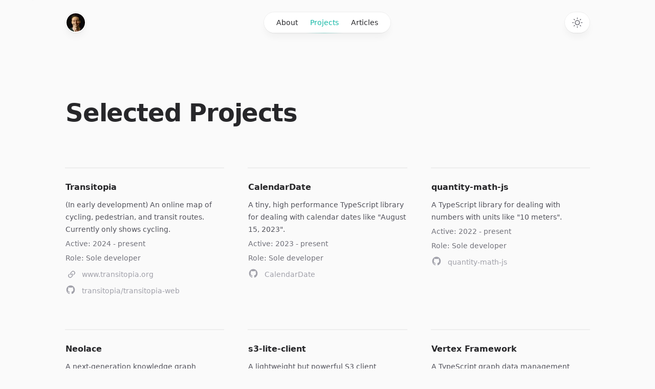

--- FILE ---
content_type: text/html; charset=utf-8
request_url: https://www.bradenmacdonald.com/projects
body_size: 12279
content:
<!DOCTYPE html><html class="h-full antialiased" lang="en"><head><meta charSet="utf-8" data-next-head=""/><meta name="viewport" content="width=device-width" data-next-head=""/><link rel="preload" as="image" imageSrcSet="/_next/image?url=%2F_next%2Fstatic%2Fmedia%2Favatar.58f3b63c.jpg&amp;w=16&amp;q=75 16w, /_next/image?url=%2F_next%2Fstatic%2Fmedia%2Favatar.58f3b63c.jpg&amp;w=32&amp;q=75 32w, /_next/image?url=%2F_next%2Fstatic%2Fmedia%2Favatar.58f3b63c.jpg&amp;w=48&amp;q=75 48w, /_next/image?url=%2F_next%2Fstatic%2Fmedia%2Favatar.58f3b63c.jpg&amp;w=64&amp;q=75 64w, /_next/image?url=%2F_next%2Fstatic%2Fmedia%2Favatar.58f3b63c.jpg&amp;w=96&amp;q=75 96w, /_next/image?url=%2F_next%2Fstatic%2Fmedia%2Favatar.58f3b63c.jpg&amp;w=128&amp;q=75 128w, /_next/image?url=%2F_next%2Fstatic%2Fmedia%2Favatar.58f3b63c.jpg&amp;w=256&amp;q=75 256w, /_next/image?url=%2F_next%2Fstatic%2Fmedia%2Favatar.58f3b63c.jpg&amp;w=384&amp;q=75 384w, /_next/image?url=%2F_next%2Fstatic%2Fmedia%2Favatar.58f3b63c.jpg&amp;w=640&amp;q=75 640w, /_next/image?url=%2F_next%2Fstatic%2Fmedia%2Favatar.58f3b63c.jpg&amp;w=750&amp;q=75 750w, /_next/image?url=%2F_next%2Fstatic%2Fmedia%2Favatar.58f3b63c.jpg&amp;w=828&amp;q=75 828w, /_next/image?url=%2F_next%2Fstatic%2Fmedia%2Favatar.58f3b63c.jpg&amp;w=1080&amp;q=75 1080w, /_next/image?url=%2F_next%2Fstatic%2Fmedia%2Favatar.58f3b63c.jpg&amp;w=1200&amp;q=75 1200w, /_next/image?url=%2F_next%2Fstatic%2Fmedia%2Favatar.58f3b63c.jpg&amp;w=1920&amp;q=75 1920w, /_next/image?url=%2F_next%2Fstatic%2Fmedia%2Favatar.58f3b63c.jpg&amp;w=2048&amp;q=75 2048w, /_next/image?url=%2F_next%2Fstatic%2Fmedia%2Favatar.58f3b63c.jpg&amp;w=3840&amp;q=75 3840w" imageSizes="2.25rem" data-next-head=""/><title data-next-head="">Projects - Braden MacDonald</title><meta name="description" content="Selected Projects by Braden MacDOnald" data-next-head=""/><script>
  let darkModeMediaQuery = window.matchMedia('(prefers-color-scheme: dark)')

  updateMode()
  darkModeMediaQuery.addEventListener('change', updateModeWithoutTransitions)
  window.addEventListener('storage', updateModeWithoutTransitions)

  function updateMode() {
    let isSystemDarkMode = darkModeMediaQuery.matches
    let isDarkMode = window.localStorage.isDarkMode === 'true' || (!('isDarkMode' in window.localStorage) && isSystemDarkMode)

    if (isDarkMode) {
      document.documentElement.classList.add('dark')
    } else {
      document.documentElement.classList.remove('dark')
    }

    if (isDarkMode === isSystemDarkMode) {
      delete window.localStorage.isDarkMode
    }
  }

  function disableTransitionsTemporarily() {
    document.documentElement.classList.add('[&_*]:!transition-none')
    window.setTimeout(() => {
      document.documentElement.classList.remove('[&_*]:!transition-none')
    }, 0)
  }

  function updateModeWithoutTransitions() {
    disableTransitionsTemporarily()
    updateMode()
  }
</script><link rel="alternate" type="application/rss+xml" href="https://www.bradenmacdonald.com/rss/feed.xml"/><link rel="alternate" type="application/feed+json" href="https://www.bradenmacdonald.com/rss/feed.json"/><link rel="preload" href="/_next/static/css/2d4265148e28eaa2.css" as="style"/><link rel="stylesheet" href="/_next/static/css/2d4265148e28eaa2.css" data-n-g=""/><noscript data-n-css=""></noscript><script defer="" nomodule="" src="/_next/static/chunks/polyfills-42372ed130431b0a.js"></script><script src="/_next/static/chunks/webpack-4224e970a97a4a86.js" defer=""></script><script src="/_next/static/chunks/framework-5757d75364ce2279.js" defer=""></script><script src="/_next/static/chunks/main-85981f4a22c37f18.js" defer=""></script><script src="/_next/static/chunks/pages/_app-4d2d957133ab6925.js" defer=""></script><script src="/_next/static/chunks/pages/projects-216dabe9ba18c876.js" defer=""></script><script src="/_next/static/Be_uH8sC67gUBXQMT4RlV/_buildManifest.js" defer=""></script><script src="/_next/static/Be_uH8sC67gUBXQMT4RlV/_ssgManifest.js" defer=""></script></head><body class="flex h-full flex-col bg-zinc-50 dark:bg-black"><div id="__next"><div class="fixed inset-0 flex justify-center sm:px-8"><div class="flex w-full max-w-7xl lg:px-8"><div class="w-full bg-white ring-1 ring-zinc-100 dark:bg-zinc-900 dark:ring-zinc-300/20"></div></div></div><div class="relative"><header class="pointer-events-none relative z-50 flex flex-col" style="height:var(--header-height);margin-bottom:var(--header-mb)"><div class="top-0 z-10 h-16 pt-6" style="position:var(--header-position)"><div class="sm:px-8 top-[var(--header-top,theme(spacing.6))] w-full" style="position:var(--header-inner-position)"><div class="mx-auto max-w-7xl lg:px-8"><div class="relative px-4 sm:px-8 lg:px-12"><div class="mx-auto max-w-2xl lg:max-w-5xl"><div class="relative flex gap-4"><div class="flex flex-1"><div class="h-10 w-10 rounded-full bg-white/90 p-0.5 shadow-lg shadow-zinc-800/5 ring-1 ring-zinc-900/5 backdrop-blur dark:bg-zinc-800/90 dark:ring-white/10"><a aria-label="Home" class="pointer-events-auto" href="/"><img alt="" width="2400" height="2280" decoding="async" data-nimg="1" class="rounded-full bg-zinc-100 object-cover dark:bg-zinc-800 h-9 w-9" style="color:transparent" sizes="2.25rem" srcSet="/_next/image?url=%2F_next%2Fstatic%2Fmedia%2Favatar.58f3b63c.jpg&amp;w=16&amp;q=75 16w, /_next/image?url=%2F_next%2Fstatic%2Fmedia%2Favatar.58f3b63c.jpg&amp;w=32&amp;q=75 32w, /_next/image?url=%2F_next%2Fstatic%2Fmedia%2Favatar.58f3b63c.jpg&amp;w=48&amp;q=75 48w, /_next/image?url=%2F_next%2Fstatic%2Fmedia%2Favatar.58f3b63c.jpg&amp;w=64&amp;q=75 64w, /_next/image?url=%2F_next%2Fstatic%2Fmedia%2Favatar.58f3b63c.jpg&amp;w=96&amp;q=75 96w, /_next/image?url=%2F_next%2Fstatic%2Fmedia%2Favatar.58f3b63c.jpg&amp;w=128&amp;q=75 128w, /_next/image?url=%2F_next%2Fstatic%2Fmedia%2Favatar.58f3b63c.jpg&amp;w=256&amp;q=75 256w, /_next/image?url=%2F_next%2Fstatic%2Fmedia%2Favatar.58f3b63c.jpg&amp;w=384&amp;q=75 384w, /_next/image?url=%2F_next%2Fstatic%2Fmedia%2Favatar.58f3b63c.jpg&amp;w=640&amp;q=75 640w, /_next/image?url=%2F_next%2Fstatic%2Fmedia%2Favatar.58f3b63c.jpg&amp;w=750&amp;q=75 750w, /_next/image?url=%2F_next%2Fstatic%2Fmedia%2Favatar.58f3b63c.jpg&amp;w=828&amp;q=75 828w, /_next/image?url=%2F_next%2Fstatic%2Fmedia%2Favatar.58f3b63c.jpg&amp;w=1080&amp;q=75 1080w, /_next/image?url=%2F_next%2Fstatic%2Fmedia%2Favatar.58f3b63c.jpg&amp;w=1200&amp;q=75 1200w, /_next/image?url=%2F_next%2Fstatic%2Fmedia%2Favatar.58f3b63c.jpg&amp;w=1920&amp;q=75 1920w, /_next/image?url=%2F_next%2Fstatic%2Fmedia%2Favatar.58f3b63c.jpg&amp;w=2048&amp;q=75 2048w, /_next/image?url=%2F_next%2Fstatic%2Fmedia%2Favatar.58f3b63c.jpg&amp;w=3840&amp;q=75 3840w" src="/_next/image?url=%2F_next%2Fstatic%2Fmedia%2Favatar.58f3b63c.jpg&amp;w=3840&amp;q=75"/></a></div></div><div class="flex flex-1 justify-end md:justify-center"><div class="pointer-events-auto md:hidden" data-headlessui-state=""><button class="group flex items-center rounded-full bg-white/90 px-4 py-2 text-sm font-medium text-zinc-800 shadow-lg shadow-zinc-800/5 ring-1 ring-zinc-900/5 backdrop-blur dark:bg-zinc-800/90 dark:text-zinc-200 dark:ring-white/10 dark:hover:ring-white/20" type="button" aria-expanded="false" data-headlessui-state="">Menu<svg viewBox="0 0 8 6" aria-hidden="true" class="ml-3 h-auto w-2 stroke-zinc-500 group-hover:stroke-zinc-700 dark:group-hover:stroke-zinc-400"><path d="M1.75 1.75 4 4.25l2.25-2.5" fill="none" stroke-width="1.5" stroke-linecap="round" stroke-linejoin="round"></path></svg></button></div><div style="position:fixed;top:1px;left:1px;width:1px;height:0;padding:0;margin:-1px;overflow:hidden;clip:rect(0, 0, 0, 0);white-space:nowrap;border-width:0;display:none"></div><nav class="pointer-events-auto hidden md:block"><ul class="flex rounded-full bg-white/90 px-3 text-sm font-medium text-zinc-800 shadow-lg shadow-zinc-800/5 ring-1 ring-zinc-900/5 backdrop-blur dark:bg-zinc-800/90 dark:text-zinc-200 dark:ring-white/10"><li><a class="relative block px-3 py-2 transition hover:text-teal-500 dark:hover:text-teal-400" href="/about">About</a></li><li><a class="relative block px-3 py-2 transition text-teal-500 dark:text-teal-400" href="/projects">Projects<span class="absolute inset-x-1 -bottom-px h-px bg-gradient-to-r from-teal-500/0 via-teal-500/40 to-teal-500/0 dark:from-teal-400/0 dark:via-teal-400/40 dark:to-teal-400/0"></span></a></li><li><a class="relative block px-3 py-2 transition hover:text-teal-500 dark:hover:text-teal-400" href="/articles">Articles</a></li></ul></nav></div><div class="flex justify-end md:flex-1"><div class="pointer-events-auto"><button type="button" aria-label="Toggle dark mode" class="group rounded-full bg-white/90 px-3 py-2 shadow-lg shadow-zinc-800/5 ring-1 ring-zinc-900/5 backdrop-blur transition dark:bg-zinc-800/90 dark:ring-white/10 dark:hover:ring-white/20"><svg viewBox="0 0 24 24" stroke-width="1.5" stroke-linecap="round" stroke-linejoin="round" aria-hidden="true" class="h-6 w-6 fill-zinc-100 stroke-zinc-500 transition group-hover:fill-zinc-200 group-hover:stroke-zinc-700 dark:hidden [@media(prefers-color-scheme:dark)]:fill-teal-50 [@media(prefers-color-scheme:dark)]:stroke-teal-500 [@media(prefers-color-scheme:dark)]:group-hover:fill-teal-50 [@media(prefers-color-scheme:dark)]:group-hover:stroke-teal-600"><path d="M8 12.25A4.25 4.25 0 0 1 12.25 8v0a4.25 4.25 0 0 1 4.25 4.25v0a4.25 4.25 0 0 1-4.25 4.25v0A4.25 4.25 0 0 1 8 12.25v0Z"></path><path d="M12.25 3v1.5M21.5 12.25H20M18.791 18.791l-1.06-1.06M18.791 5.709l-1.06 1.06M12.25 20v1.5M4.5 12.25H3M6.77 6.77 5.709 5.709M6.77 17.73l-1.061 1.061" fill="none"></path></svg><svg viewBox="0 0 24 24" aria-hidden="true" class="hidden h-6 w-6 fill-zinc-700 stroke-zinc-500 transition dark:block [@media(prefers-color-scheme:dark)]:group-hover:stroke-zinc-400 [@media_not_(prefers-color-scheme:dark)]:fill-teal-400/10 [@media_not_(prefers-color-scheme:dark)]:stroke-teal-500"><path d="M17.25 16.22a6.937 6.937 0 0 1-9.47-9.47 7.451 7.451 0 1 0 9.47 9.47ZM12.75 7C17 7 17 2.75 17 2.75S17 7 21.25 7C17 7 17 11.25 17 11.25S17 7 12.75 7Z" stroke-width="1.5" stroke-linecap="round" stroke-linejoin="round"></path></svg></button></div></div></div></div></div></div></div></div></header><main><div class="sm:px-8 mt-16 sm:mt-32"><div class="mx-auto max-w-7xl lg:px-8"><div class="relative px-4 sm:px-8 lg:px-12"><div class="mx-auto max-w-2xl lg:max-w-5xl"><header class="max-w-2xl"><h1 class="text-4xl font-bold tracking-tight text-zinc-800 dark:text-zinc-100 sm:text-5xl">Selected Projects</h1><p class="mt-6 text-base text-zinc-600 dark:text-zinc-400"></p></header><div class="mt-16 sm:mt-20"><ul role="list" class="grid grid-cols-1 gap-x-12 gap-y-16 sm:grid-cols-2 lg:grid-cols-3"><li class="group relative flex flex-col items-start"><div class="relative z-10 w-full aspect-[16/10] rounded-xl overflow-hidden bg-white shadow-md shadow-zinc-800/5 ring-1 ring-zinc-900/5 dark:border dark:border-zinc-700/50 dark:bg-zinc-800 dark:ring-0"><a target="_blank" rel="noopener" class="block w-full h-full" href="https://www.transitopia.org"><img alt="Transitopia" loading="lazy" decoding="async" data-nimg="fill" class="object-cover" style="position:absolute;height:100%;width:100%;left:0;top:0;right:0;bottom:0;color:transparent" sizes="(min-width: 1024px) 320px, 500px" srcSet="/_next/image?url=%2F_next%2Fstatic%2Fmedia%2Ftransitopia.3dee1f83.png&amp;w=16&amp;q=75 16w, /_next/image?url=%2F_next%2Fstatic%2Fmedia%2Ftransitopia.3dee1f83.png&amp;w=32&amp;q=75 32w, /_next/image?url=%2F_next%2Fstatic%2Fmedia%2Ftransitopia.3dee1f83.png&amp;w=48&amp;q=75 48w, /_next/image?url=%2F_next%2Fstatic%2Fmedia%2Ftransitopia.3dee1f83.png&amp;w=64&amp;q=75 64w, /_next/image?url=%2F_next%2Fstatic%2Fmedia%2Ftransitopia.3dee1f83.png&amp;w=96&amp;q=75 96w, /_next/image?url=%2F_next%2Fstatic%2Fmedia%2Ftransitopia.3dee1f83.png&amp;w=128&amp;q=75 128w, /_next/image?url=%2F_next%2Fstatic%2Fmedia%2Ftransitopia.3dee1f83.png&amp;w=256&amp;q=75 256w, /_next/image?url=%2F_next%2Fstatic%2Fmedia%2Ftransitopia.3dee1f83.png&amp;w=384&amp;q=75 384w, /_next/image?url=%2F_next%2Fstatic%2Fmedia%2Ftransitopia.3dee1f83.png&amp;w=640&amp;q=75 640w, /_next/image?url=%2F_next%2Fstatic%2Fmedia%2Ftransitopia.3dee1f83.png&amp;w=750&amp;q=75 750w, /_next/image?url=%2F_next%2Fstatic%2Fmedia%2Ftransitopia.3dee1f83.png&amp;w=828&amp;q=75 828w, /_next/image?url=%2F_next%2Fstatic%2Fmedia%2Ftransitopia.3dee1f83.png&amp;w=1080&amp;q=75 1080w, /_next/image?url=%2F_next%2Fstatic%2Fmedia%2Ftransitopia.3dee1f83.png&amp;w=1200&amp;q=75 1200w, /_next/image?url=%2F_next%2Fstatic%2Fmedia%2Ftransitopia.3dee1f83.png&amp;w=1920&amp;q=75 1920w, /_next/image?url=%2F_next%2Fstatic%2Fmedia%2Ftransitopia.3dee1f83.png&amp;w=2048&amp;q=75 2048w, /_next/image?url=%2F_next%2Fstatic%2Fmedia%2Ftransitopia.3dee1f83.png&amp;w=3840&amp;q=75 3840w" src="/_next/image?url=%2F_next%2Fstatic%2Fmedia%2Ftransitopia.3dee1f83.png&amp;w=3840&amp;q=75"/></a></div><h2 class="mt-6 text-base font-semibold text-zinc-800 dark:text-zinc-100"><a target="_blank" rel="noopener" href="https://www.transitopia.org">Transitopia</a></h2><p class="relative z-10 mt-2 text-sm text-zinc-600 dark:text-zinc-400"><span>(In early development) An online map of cycling, pedestrian, and transit routes. Currently only shows cycling.</span></p><p class="relative z-10 mt-1 text-sm text-zinc-500">Active: <!-- -->2024 -<!-- --> <!-- -->present</p><p class="relative z-10 mt-1 text-sm text-zinc-500">Role: <!-- -->Sole developer</p><a target="_blank" rel="noopener" class="relative z-10 mt-2 flex text-sm font-medium text-zinc-400 transition hover:text-teal-500 dark:text-zinc-200" href="https://www.transitopia.org"><svg viewBox="0 0 24 24" aria-hidden="true" class="h-6 w-6 flex-none"><path d="M15.712 11.823a.75.75 0 1 0 1.06 1.06l-1.06-1.06Zm-4.95 1.768a.75.75 0 0 0 1.06-1.06l-1.06 1.06Zm-2.475-1.414a.75.75 0 1 0-1.06-1.06l1.06 1.06Zm4.95-1.768a.75.75 0 1 0-1.06 1.06l1.06-1.06Zm3.359.53-.884.884 1.06 1.06.885-.883-1.061-1.06Zm-4.95-2.12 1.414-1.415L12 6.344l-1.415 1.413 1.061 1.061Zm0 3.535a2.5 2.5 0 0 1 0-3.536l-1.06-1.06a4 4 0 0 0 0 5.656l1.06-1.06Zm4.95-4.95a2.5 2.5 0 0 1 0 3.535L17.656 12a4 4 0 0 0 0-5.657l-1.06 1.06Zm1.06-1.06a4 4 0 0 0-5.656 0l1.06 1.06a2.5 2.5 0 0 1 3.536 0l1.06-1.06Zm-7.07 7.07.176.177 1.06-1.06-.176-.177-1.06 1.06Zm-3.183-.353.884-.884-1.06-1.06-.884.883 1.06 1.06Zm4.95 2.121-1.414 1.414 1.06 1.06 1.415-1.413-1.06-1.061Zm0-3.536a2.5 2.5 0 0 1 0 3.536l1.06 1.06a4 4 0 0 0 0-5.656l-1.06 1.06Zm-4.95 4.95a2.5 2.5 0 0 1 0-3.535L6.344 12a4 4 0 0 0 0 5.656l1.06-1.06Zm-1.06 1.06a4 4 0 0 0 5.657 0l-1.061-1.06a2.5 2.5 0 0 1-3.535 0l-1.061 1.06Zm7.07-7.07-.176-.177-1.06 1.06.176.178 1.06-1.061Z" fill="currentColor"></path></svg><span class="ml-2">www.transitopia.org</span></a><a target="_blank" rel="noopener" class="relative z-10 mt-2 flex text-sm font-medium text-zinc-400 transition hover:text-teal-500 dark:text-zinc-200" href="https://github.com/transitopia/transitopia-web"><svg viewBox="0 0 24 24" aria-hidden="true" class="h-5 w-5 mr-1 flex-none fill-zinc-400 dark:fill-zinc-200"><path fill-rule="evenodd" clip-rule="evenodd" d="M12 2C6.475 2 2 6.588 2 12.253c0 4.537 2.862 8.369 6.838 9.727.5.09.687-.218.687-.487 0-.243-.013-1.05-.013-1.91C7 20.059 6.35 18.957 6.15 18.38c-.113-.295-.6-1.205-1.025-1.448-.35-.192-.85-.667-.013-.68.788-.012 1.35.744 1.538 1.051.9 1.551 2.338 1.116 2.912.846.088-.666.35-1.115.638-1.371-2.225-.256-4.55-1.14-4.55-5.062 0-1.115.387-2.038 1.025-2.756-.1-.256-.45-1.307.1-2.717 0 0 .837-.269 2.75 1.051.8-.23 1.65-.346 2.5-.346.85 0 1.7.115 2.5.346 1.912-1.333 2.75-1.05 2.75-1.05.55 1.409.2 2.46.1 2.716.637.718 1.025 1.628 1.025 2.756 0 3.934-2.337 4.806-4.562 5.062.362.32.675.936.675 1.897 0 1.371-.013 2.473-.013 2.82 0 .268.188.589.688.486a10.039 10.039 0 0 0 4.932-3.74A10.447 10.447 0 0 0 22 12.253C22 6.588 17.525 2 12 2Z"></path></svg><span class="ml-2">transitopia/transitopia-web</span></a></li><li class="group relative flex flex-col items-start"><div class="relative z-10 w-full aspect-[16/10] rounded-xl overflow-hidden bg-white shadow-md shadow-zinc-800/5 ring-1 ring-zinc-900/5 dark:border dark:border-zinc-700/50 dark:bg-zinc-800 dark:ring-0"><a target="_blank" rel="noopener" class="block w-full h-full" href="https://github.com/bradenmacdonald/CalendarDate"><img alt="CalendarDate" loading="lazy" decoding="async" data-nimg="fill" class="object-cover" style="position:absolute;height:100%;width:100%;left:0;top:0;right:0;bottom:0;color:transparent" sizes="(min-width: 1024px) 320px, 500px" srcSet="/_next/image?url=%2F_next%2Fstatic%2Fmedia%2Fcalendar-date.b77a476b.png&amp;w=16&amp;q=75 16w, /_next/image?url=%2F_next%2Fstatic%2Fmedia%2Fcalendar-date.b77a476b.png&amp;w=32&amp;q=75 32w, /_next/image?url=%2F_next%2Fstatic%2Fmedia%2Fcalendar-date.b77a476b.png&amp;w=48&amp;q=75 48w, /_next/image?url=%2F_next%2Fstatic%2Fmedia%2Fcalendar-date.b77a476b.png&amp;w=64&amp;q=75 64w, /_next/image?url=%2F_next%2Fstatic%2Fmedia%2Fcalendar-date.b77a476b.png&amp;w=96&amp;q=75 96w, /_next/image?url=%2F_next%2Fstatic%2Fmedia%2Fcalendar-date.b77a476b.png&amp;w=128&amp;q=75 128w, /_next/image?url=%2F_next%2Fstatic%2Fmedia%2Fcalendar-date.b77a476b.png&amp;w=256&amp;q=75 256w, /_next/image?url=%2F_next%2Fstatic%2Fmedia%2Fcalendar-date.b77a476b.png&amp;w=384&amp;q=75 384w, /_next/image?url=%2F_next%2Fstatic%2Fmedia%2Fcalendar-date.b77a476b.png&amp;w=640&amp;q=75 640w, /_next/image?url=%2F_next%2Fstatic%2Fmedia%2Fcalendar-date.b77a476b.png&amp;w=750&amp;q=75 750w, /_next/image?url=%2F_next%2Fstatic%2Fmedia%2Fcalendar-date.b77a476b.png&amp;w=828&amp;q=75 828w, /_next/image?url=%2F_next%2Fstatic%2Fmedia%2Fcalendar-date.b77a476b.png&amp;w=1080&amp;q=75 1080w, /_next/image?url=%2F_next%2Fstatic%2Fmedia%2Fcalendar-date.b77a476b.png&amp;w=1200&amp;q=75 1200w, /_next/image?url=%2F_next%2Fstatic%2Fmedia%2Fcalendar-date.b77a476b.png&amp;w=1920&amp;q=75 1920w, /_next/image?url=%2F_next%2Fstatic%2Fmedia%2Fcalendar-date.b77a476b.png&amp;w=2048&amp;q=75 2048w, /_next/image?url=%2F_next%2Fstatic%2Fmedia%2Fcalendar-date.b77a476b.png&amp;w=3840&amp;q=75 3840w" src="/_next/image?url=%2F_next%2Fstatic%2Fmedia%2Fcalendar-date.b77a476b.png&amp;w=3840&amp;q=75"/></a></div><h2 class="mt-6 text-base font-semibold text-zinc-800 dark:text-zinc-100"><a target="_blank" rel="noopener" href="https://github.com/bradenmacdonald/CalendarDate">CalendarDate</a></h2><p class="relative z-10 mt-2 text-sm text-zinc-600 dark:text-zinc-400"><span>A tiny, high performance TypeScript library for dealing with calendar dates like "August 15, 2023".</span></p><p class="relative z-10 mt-1 text-sm text-zinc-500">Active: <!-- -->2023 -<!-- --> <!-- -->present</p><p class="relative z-10 mt-1 text-sm text-zinc-500">Role: <!-- -->Sole developer</p><a target="_blank" rel="noopener" class="relative z-10 mt-2 flex text-sm font-medium text-zinc-400 transition hover:text-teal-500 dark:text-zinc-200" href="https://github.com/bradenmacdonald/CalendarDate"><svg viewBox="0 0 24 24" aria-hidden="true" class="h-5 w-5 mr-1 flex-none fill-zinc-400 dark:fill-zinc-200"><path fill-rule="evenodd" clip-rule="evenodd" d="M12 2C6.475 2 2 6.588 2 12.253c0 4.537 2.862 8.369 6.838 9.727.5.09.687-.218.687-.487 0-.243-.013-1.05-.013-1.91C7 20.059 6.35 18.957 6.15 18.38c-.113-.295-.6-1.205-1.025-1.448-.35-.192-.85-.667-.013-.68.788-.012 1.35.744 1.538 1.051.9 1.551 2.338 1.116 2.912.846.088-.666.35-1.115.638-1.371-2.225-.256-4.55-1.14-4.55-5.062 0-1.115.387-2.038 1.025-2.756-.1-.256-.45-1.307.1-2.717 0 0 .837-.269 2.75 1.051.8-.23 1.65-.346 2.5-.346.85 0 1.7.115 2.5.346 1.912-1.333 2.75-1.05 2.75-1.05.55 1.409.2 2.46.1 2.716.637.718 1.025 1.628 1.025 2.756 0 3.934-2.337 4.806-4.562 5.062.362.32.675.936.675 1.897 0 1.371-.013 2.473-.013 2.82 0 .268.188.589.688.486a10.039 10.039 0 0 0 4.932-3.74A10.447 10.447 0 0 0 22 12.253C22 6.588 17.525 2 12 2Z"></path></svg><span class="ml-2">CalendarDate</span></a></li><li class="group relative flex flex-col items-start"><div class="relative z-10 w-full aspect-[16/10] rounded-xl overflow-hidden bg-white shadow-md shadow-zinc-800/5 ring-1 ring-zinc-900/5 dark:border dark:border-zinc-700/50 dark:bg-zinc-800 dark:ring-0"><a target="_blank" rel="noopener" class="block w-full h-full" href="https://github.com/bradenmacdonald/quantity-math-js"><img alt="quantity-math-js" loading="lazy" decoding="async" data-nimg="fill" class="object-cover" style="position:absolute;height:100%;width:100%;left:0;top:0;right:0;bottom:0;color:transparent" sizes="(min-width: 1024px) 320px, 500px" srcSet="/_next/image?url=%2F_next%2Fstatic%2Fmedia%2Fquantity-math-js.bfb1f4c2.png&amp;w=16&amp;q=75 16w, /_next/image?url=%2F_next%2Fstatic%2Fmedia%2Fquantity-math-js.bfb1f4c2.png&amp;w=32&amp;q=75 32w, /_next/image?url=%2F_next%2Fstatic%2Fmedia%2Fquantity-math-js.bfb1f4c2.png&amp;w=48&amp;q=75 48w, /_next/image?url=%2F_next%2Fstatic%2Fmedia%2Fquantity-math-js.bfb1f4c2.png&amp;w=64&amp;q=75 64w, /_next/image?url=%2F_next%2Fstatic%2Fmedia%2Fquantity-math-js.bfb1f4c2.png&amp;w=96&amp;q=75 96w, /_next/image?url=%2F_next%2Fstatic%2Fmedia%2Fquantity-math-js.bfb1f4c2.png&amp;w=128&amp;q=75 128w, /_next/image?url=%2F_next%2Fstatic%2Fmedia%2Fquantity-math-js.bfb1f4c2.png&amp;w=256&amp;q=75 256w, /_next/image?url=%2F_next%2Fstatic%2Fmedia%2Fquantity-math-js.bfb1f4c2.png&amp;w=384&amp;q=75 384w, /_next/image?url=%2F_next%2Fstatic%2Fmedia%2Fquantity-math-js.bfb1f4c2.png&amp;w=640&amp;q=75 640w, /_next/image?url=%2F_next%2Fstatic%2Fmedia%2Fquantity-math-js.bfb1f4c2.png&amp;w=750&amp;q=75 750w, /_next/image?url=%2F_next%2Fstatic%2Fmedia%2Fquantity-math-js.bfb1f4c2.png&amp;w=828&amp;q=75 828w, /_next/image?url=%2F_next%2Fstatic%2Fmedia%2Fquantity-math-js.bfb1f4c2.png&amp;w=1080&amp;q=75 1080w, /_next/image?url=%2F_next%2Fstatic%2Fmedia%2Fquantity-math-js.bfb1f4c2.png&amp;w=1200&amp;q=75 1200w, /_next/image?url=%2F_next%2Fstatic%2Fmedia%2Fquantity-math-js.bfb1f4c2.png&amp;w=1920&amp;q=75 1920w, /_next/image?url=%2F_next%2Fstatic%2Fmedia%2Fquantity-math-js.bfb1f4c2.png&amp;w=2048&amp;q=75 2048w, /_next/image?url=%2F_next%2Fstatic%2Fmedia%2Fquantity-math-js.bfb1f4c2.png&amp;w=3840&amp;q=75 3840w" src="/_next/image?url=%2F_next%2Fstatic%2Fmedia%2Fquantity-math-js.bfb1f4c2.png&amp;w=3840&amp;q=75"/></a></div><h2 class="mt-6 text-base font-semibold text-zinc-800 dark:text-zinc-100"><a target="_blank" rel="noopener" href="https://github.com/bradenmacdonald/quantity-math-js">quantity-math-js</a></h2><p class="relative z-10 mt-2 text-sm text-zinc-600 dark:text-zinc-400"><span>A TypeScript library for dealing with numbers with units like "10 meters".</span></p><p class="relative z-10 mt-1 text-sm text-zinc-500">Active: <!-- -->2022 -<!-- --> <!-- -->present</p><p class="relative z-10 mt-1 text-sm text-zinc-500">Role: <!-- -->Sole developer</p><a target="_blank" rel="noopener" class="relative z-10 mt-2 flex text-sm font-medium text-zinc-400 transition hover:text-teal-500 dark:text-zinc-200" href="https://github.com/bradenmacdonald/quantity-math-js"><svg viewBox="0 0 24 24" aria-hidden="true" class="h-5 w-5 mr-1 flex-none fill-zinc-400 dark:fill-zinc-200"><path fill-rule="evenodd" clip-rule="evenodd" d="M12 2C6.475 2 2 6.588 2 12.253c0 4.537 2.862 8.369 6.838 9.727.5.09.687-.218.687-.487 0-.243-.013-1.05-.013-1.91C7 20.059 6.35 18.957 6.15 18.38c-.113-.295-.6-1.205-1.025-1.448-.35-.192-.85-.667-.013-.68.788-.012 1.35.744 1.538 1.051.9 1.551 2.338 1.116 2.912.846.088-.666.35-1.115.638-1.371-2.225-.256-4.55-1.14-4.55-5.062 0-1.115.387-2.038 1.025-2.756-.1-.256-.45-1.307.1-2.717 0 0 .837-.269 2.75 1.051.8-.23 1.65-.346 2.5-.346.85 0 1.7.115 2.5.346 1.912-1.333 2.75-1.05 2.75-1.05.55 1.409.2 2.46.1 2.716.637.718 1.025 1.628 1.025 2.756 0 3.934-2.337 4.806-4.562 5.062.362.32.675.936.675 1.897 0 1.371-.013 2.473-.013 2.82 0 .268.188.589.688.486a10.039 10.039 0 0 0 4.932-3.74A10.447 10.447 0 0 0 22 12.253C22 6.588 17.525 2 12 2Z"></path></svg><span class="ml-2">quantity-math-js</span></a></li><li class="group relative flex flex-col items-start"><div class="relative z-10 w-full aspect-[16/10] rounded-xl overflow-hidden bg-white shadow-md shadow-zinc-800/5 ring-1 ring-zinc-900/5 dark:border dark:border-zinc-700/50 dark:bg-zinc-800 dark:ring-0"><a target="_blank" rel="noopener" class="block w-full h-full" href="https://github.com/bradenmacdonald/neolace"><img alt="Neolace" loading="lazy" decoding="async" data-nimg="fill" class="object-cover" style="position:absolute;height:100%;width:100%;left:0;top:0;right:0;bottom:0;color:transparent" sizes="(min-width: 1024px) 320px, 500px" srcSet="/_next/image?url=%2F_next%2Fstatic%2Fmedia%2Fneolace.448ec074.png&amp;w=16&amp;q=75 16w, /_next/image?url=%2F_next%2Fstatic%2Fmedia%2Fneolace.448ec074.png&amp;w=32&amp;q=75 32w, /_next/image?url=%2F_next%2Fstatic%2Fmedia%2Fneolace.448ec074.png&amp;w=48&amp;q=75 48w, /_next/image?url=%2F_next%2Fstatic%2Fmedia%2Fneolace.448ec074.png&amp;w=64&amp;q=75 64w, /_next/image?url=%2F_next%2Fstatic%2Fmedia%2Fneolace.448ec074.png&amp;w=96&amp;q=75 96w, /_next/image?url=%2F_next%2Fstatic%2Fmedia%2Fneolace.448ec074.png&amp;w=128&amp;q=75 128w, /_next/image?url=%2F_next%2Fstatic%2Fmedia%2Fneolace.448ec074.png&amp;w=256&amp;q=75 256w, /_next/image?url=%2F_next%2Fstatic%2Fmedia%2Fneolace.448ec074.png&amp;w=384&amp;q=75 384w, /_next/image?url=%2F_next%2Fstatic%2Fmedia%2Fneolace.448ec074.png&amp;w=640&amp;q=75 640w, /_next/image?url=%2F_next%2Fstatic%2Fmedia%2Fneolace.448ec074.png&amp;w=750&amp;q=75 750w, /_next/image?url=%2F_next%2Fstatic%2Fmedia%2Fneolace.448ec074.png&amp;w=828&amp;q=75 828w, /_next/image?url=%2F_next%2Fstatic%2Fmedia%2Fneolace.448ec074.png&amp;w=1080&amp;q=75 1080w, /_next/image?url=%2F_next%2Fstatic%2Fmedia%2Fneolace.448ec074.png&amp;w=1200&amp;q=75 1200w, /_next/image?url=%2F_next%2Fstatic%2Fmedia%2Fneolace.448ec074.png&amp;w=1920&amp;q=75 1920w, /_next/image?url=%2F_next%2Fstatic%2Fmedia%2Fneolace.448ec074.png&amp;w=2048&amp;q=75 2048w, /_next/image?url=%2F_next%2Fstatic%2Fmedia%2Fneolace.448ec074.png&amp;w=3840&amp;q=75 3840w" src="/_next/image?url=%2F_next%2Fstatic%2Fmedia%2Fneolace.448ec074.png&amp;w=3840&amp;q=75"/></a></div><h2 class="mt-6 text-base font-semibold text-zinc-800 dark:text-zinc-100"><a target="_blank" rel="noopener" href="https://github.com/bradenmacdonald/neolace">Neolace</a></h2><p class="relative z-10 mt-2 text-sm text-zinc-600 dark:text-zinc-400"><span>A next-generation knowledge graph platform. Like a wiki that has keeps itself up to date and has integrated review workflows and graph visualizations.</span></p><p class="relative z-10 mt-1 text-sm text-zinc-500">Active: <!-- -->2021 -<!-- --> <!-- -->2023</p><p class="relative z-10 mt-1 text-sm text-zinc-500">Role: <!-- -->Lead developer</p><a target="_blank" rel="noopener" class="relative z-10 mt-2 flex text-sm font-medium text-zinc-400 transition hover:text-teal-500 dark:text-zinc-200" href="https://github.com/bradenmacdonald/neolace"><svg viewBox="0 0 24 24" aria-hidden="true" class="h-5 w-5 mr-1 flex-none fill-zinc-400 dark:fill-zinc-200"><path fill-rule="evenodd" clip-rule="evenodd" d="M12 2C6.475 2 2 6.588 2 12.253c0 4.537 2.862 8.369 6.838 9.727.5.09.687-.218.687-.487 0-.243-.013-1.05-.013-1.91C7 20.059 6.35 18.957 6.15 18.38c-.113-.295-.6-1.205-1.025-1.448-.35-.192-.85-.667-.013-.68.788-.012 1.35.744 1.538 1.051.9 1.551 2.338 1.116 2.912.846.088-.666.35-1.115.638-1.371-2.225-.256-4.55-1.14-4.55-5.062 0-1.115.387-2.038 1.025-2.756-.1-.256-.45-1.307.1-2.717 0 0 .837-.269 2.75 1.051.8-.23 1.65-.346 2.5-.346.85 0 1.7.115 2.5.346 1.912-1.333 2.75-1.05 2.75-1.05.55 1.409.2 2.46.1 2.716.637.718 1.025 1.628 1.025 2.756 0 3.934-2.337 4.806-4.562 5.062.362.32.675.936.675 1.897 0 1.371-.013 2.473-.013 2.82 0 .268.188.589.688.486a10.039 10.039 0 0 0 4.932-3.74A10.447 10.447 0 0 0 22 12.253C22 6.588 17.525 2 12 2Z"></path></svg><span class="ml-2">neolace</span></a></li><li class="group relative flex flex-col items-start"><div class="relative z-10 w-full aspect-[16/10] rounded-xl overflow-hidden bg-white shadow-md shadow-zinc-800/5 ring-1 ring-zinc-900/5 dark:border dark:border-zinc-700/50 dark:bg-zinc-800 dark:ring-0"><a target="_blank" rel="noopener" class="block w-full h-full" href="https://github.com/bradenmacdonald/s3-lite-client"><img alt="s3-lite-client" loading="lazy" decoding="async" data-nimg="fill" class="object-cover" style="position:absolute;height:100%;width:100%;left:0;top:0;right:0;bottom:0;color:transparent" sizes="(min-width: 1024px) 320px, 500px" srcSet="/_next/image?url=%2F_next%2Fstatic%2Fmedia%2Fdeno-s3-lite-client.344957e7.png&amp;w=16&amp;q=75 16w, /_next/image?url=%2F_next%2Fstatic%2Fmedia%2Fdeno-s3-lite-client.344957e7.png&amp;w=32&amp;q=75 32w, /_next/image?url=%2F_next%2Fstatic%2Fmedia%2Fdeno-s3-lite-client.344957e7.png&amp;w=48&amp;q=75 48w, /_next/image?url=%2F_next%2Fstatic%2Fmedia%2Fdeno-s3-lite-client.344957e7.png&amp;w=64&amp;q=75 64w, /_next/image?url=%2F_next%2Fstatic%2Fmedia%2Fdeno-s3-lite-client.344957e7.png&amp;w=96&amp;q=75 96w, /_next/image?url=%2F_next%2Fstatic%2Fmedia%2Fdeno-s3-lite-client.344957e7.png&amp;w=128&amp;q=75 128w, /_next/image?url=%2F_next%2Fstatic%2Fmedia%2Fdeno-s3-lite-client.344957e7.png&amp;w=256&amp;q=75 256w, /_next/image?url=%2F_next%2Fstatic%2Fmedia%2Fdeno-s3-lite-client.344957e7.png&amp;w=384&amp;q=75 384w, /_next/image?url=%2F_next%2Fstatic%2Fmedia%2Fdeno-s3-lite-client.344957e7.png&amp;w=640&amp;q=75 640w, /_next/image?url=%2F_next%2Fstatic%2Fmedia%2Fdeno-s3-lite-client.344957e7.png&amp;w=750&amp;q=75 750w, /_next/image?url=%2F_next%2Fstatic%2Fmedia%2Fdeno-s3-lite-client.344957e7.png&amp;w=828&amp;q=75 828w, /_next/image?url=%2F_next%2Fstatic%2Fmedia%2Fdeno-s3-lite-client.344957e7.png&amp;w=1080&amp;q=75 1080w, /_next/image?url=%2F_next%2Fstatic%2Fmedia%2Fdeno-s3-lite-client.344957e7.png&amp;w=1200&amp;q=75 1200w, /_next/image?url=%2F_next%2Fstatic%2Fmedia%2Fdeno-s3-lite-client.344957e7.png&amp;w=1920&amp;q=75 1920w, /_next/image?url=%2F_next%2Fstatic%2Fmedia%2Fdeno-s3-lite-client.344957e7.png&amp;w=2048&amp;q=75 2048w, /_next/image?url=%2F_next%2Fstatic%2Fmedia%2Fdeno-s3-lite-client.344957e7.png&amp;w=3840&amp;q=75 3840w" src="/_next/image?url=%2F_next%2Fstatic%2Fmedia%2Fdeno-s3-lite-client.344957e7.png&amp;w=3840&amp;q=75"/></a></div><h2 class="mt-6 text-base font-semibold text-zinc-800 dark:text-zinc-100"><a target="_blank" rel="noopener" href="https://github.com/bradenmacdonald/s3-lite-client">s3-lite-client</a></h2><p class="relative z-10 mt-2 text-sm text-zinc-600 dark:text-zinc-400"><span>A lightweight but powerful S3 client</span></p><p class="relative z-10 mt-1 text-sm text-zinc-500">Active: <!-- -->2021 -<!-- --> <!-- -->present</p><p class="relative z-10 mt-1 text-sm text-zinc-500">Role: <!-- -->Sole developer</p><a target="_blank" rel="noopener" class="relative z-10 mt-2 flex text-sm font-medium text-zinc-400 transition hover:text-teal-500 dark:text-zinc-200" href="https://github.com/bradenmacdonald/s3-lite-client"><svg viewBox="0 0 24 24" aria-hidden="true" class="h-5 w-5 mr-1 flex-none fill-zinc-400 dark:fill-zinc-200"><path fill-rule="evenodd" clip-rule="evenodd" d="M12 2C6.475 2 2 6.588 2 12.253c0 4.537 2.862 8.369 6.838 9.727.5.09.687-.218.687-.487 0-.243-.013-1.05-.013-1.91C7 20.059 6.35 18.957 6.15 18.38c-.113-.295-.6-1.205-1.025-1.448-.35-.192-.85-.667-.013-.68.788-.012 1.35.744 1.538 1.051.9 1.551 2.338 1.116 2.912.846.088-.666.35-1.115.638-1.371-2.225-.256-4.55-1.14-4.55-5.062 0-1.115.387-2.038 1.025-2.756-.1-.256-.45-1.307.1-2.717 0 0 .837-.269 2.75 1.051.8-.23 1.65-.346 2.5-.346.85 0 1.7.115 2.5.346 1.912-1.333 2.75-1.05 2.75-1.05.55 1.409.2 2.46.1 2.716.637.718 1.025 1.628 1.025 2.756 0 3.934-2.337 4.806-4.562 5.062.362.32.675.936.675 1.897 0 1.371-.013 2.473-.013 2.82 0 .268.188.589.688.486a10.039 10.039 0 0 0 4.932-3.74A10.447 10.447 0 0 0 22 12.253C22 6.588 17.525 2 12 2Z"></path></svg><span class="ml-2">s3-lite-client</span></a></li><li class="group relative flex flex-col items-start"><div class="relative z-10 w-full aspect-[16/10] rounded-xl overflow-hidden bg-white shadow-md shadow-zinc-800/5 ring-1 ring-zinc-900/5 dark:border dark:border-zinc-700/50 dark:bg-zinc-800 dark:ring-0"><a target="_blank" rel="noopener" class="block w-full h-full" href="https://github.com/bradenmacdonald/vertex-framework"><img alt="Vertex Framework" loading="lazy" decoding="async" data-nimg="fill" class="object-cover" style="position:absolute;height:100%;width:100%;left:0;top:0;right:0;bottom:0;color:transparent" sizes="(min-width: 1024px) 320px, 500px" srcSet="/_next/image?url=%2F_next%2Fstatic%2Fmedia%2Fvertex.4cfd26da.png&amp;w=16&amp;q=75 16w, /_next/image?url=%2F_next%2Fstatic%2Fmedia%2Fvertex.4cfd26da.png&amp;w=32&amp;q=75 32w, /_next/image?url=%2F_next%2Fstatic%2Fmedia%2Fvertex.4cfd26da.png&amp;w=48&amp;q=75 48w, /_next/image?url=%2F_next%2Fstatic%2Fmedia%2Fvertex.4cfd26da.png&amp;w=64&amp;q=75 64w, /_next/image?url=%2F_next%2Fstatic%2Fmedia%2Fvertex.4cfd26da.png&amp;w=96&amp;q=75 96w, /_next/image?url=%2F_next%2Fstatic%2Fmedia%2Fvertex.4cfd26da.png&amp;w=128&amp;q=75 128w, /_next/image?url=%2F_next%2Fstatic%2Fmedia%2Fvertex.4cfd26da.png&amp;w=256&amp;q=75 256w, /_next/image?url=%2F_next%2Fstatic%2Fmedia%2Fvertex.4cfd26da.png&amp;w=384&amp;q=75 384w, /_next/image?url=%2F_next%2Fstatic%2Fmedia%2Fvertex.4cfd26da.png&amp;w=640&amp;q=75 640w, /_next/image?url=%2F_next%2Fstatic%2Fmedia%2Fvertex.4cfd26da.png&amp;w=750&amp;q=75 750w, /_next/image?url=%2F_next%2Fstatic%2Fmedia%2Fvertex.4cfd26da.png&amp;w=828&amp;q=75 828w, /_next/image?url=%2F_next%2Fstatic%2Fmedia%2Fvertex.4cfd26da.png&amp;w=1080&amp;q=75 1080w, /_next/image?url=%2F_next%2Fstatic%2Fmedia%2Fvertex.4cfd26da.png&amp;w=1200&amp;q=75 1200w, /_next/image?url=%2F_next%2Fstatic%2Fmedia%2Fvertex.4cfd26da.png&amp;w=1920&amp;q=75 1920w, /_next/image?url=%2F_next%2Fstatic%2Fmedia%2Fvertex.4cfd26da.png&amp;w=2048&amp;q=75 2048w, /_next/image?url=%2F_next%2Fstatic%2Fmedia%2Fvertex.4cfd26da.png&amp;w=3840&amp;q=75 3840w" src="/_next/image?url=%2F_next%2Fstatic%2Fmedia%2Fvertex.4cfd26da.png&amp;w=3840&amp;q=75"/></a></div><h2 class="mt-6 text-base font-semibold text-zinc-800 dark:text-zinc-100"><a target="_blank" rel="noopener" href="https://github.com/bradenmacdonald/vertex-framework">Vertex Framework</a></h2><p class="relative z-10 mt-2 text-sm text-zinc-600 dark:text-zinc-400"><span>A TypeScript graph data management framework that adds type safety and ORM-like features to Neo4j.</span></p><p class="relative z-10 mt-1 text-sm text-zinc-500">Active: <!-- -->2020 -<!-- --> <!-- -->2023</p><p class="relative z-10 mt-1 text-sm text-zinc-500">Role: <!-- -->Sole developer</p><a target="_blank" rel="noopener" class="relative z-10 mt-2 flex text-sm font-medium text-zinc-400 transition hover:text-teal-500 dark:text-zinc-200" href="https://github.com/bradenmacdonald/vertex-framework"><svg viewBox="0 0 24 24" aria-hidden="true" class="h-5 w-5 mr-1 flex-none fill-zinc-400 dark:fill-zinc-200"><path fill-rule="evenodd" clip-rule="evenodd" d="M12 2C6.475 2 2 6.588 2 12.253c0 4.537 2.862 8.369 6.838 9.727.5.09.687-.218.687-.487 0-.243-.013-1.05-.013-1.91C7 20.059 6.35 18.957 6.15 18.38c-.113-.295-.6-1.205-1.025-1.448-.35-.192-.85-.667-.013-.68.788-.012 1.35.744 1.538 1.051.9 1.551 2.338 1.116 2.912.846.088-.666.35-1.115.638-1.371-2.225-.256-4.55-1.14-4.55-5.062 0-1.115.387-2.038 1.025-2.756-.1-.256-.45-1.307.1-2.717 0 0 .837-.269 2.75 1.051.8-.23 1.65-.346 2.5-.346.85 0 1.7.115 2.5.346 1.912-1.333 2.75-1.05 2.75-1.05.55 1.409.2 2.46.1 2.716.637.718 1.025 1.628 1.025 2.756 0 3.934-2.337 4.806-4.562 5.062.362.32.675.936.675 1.897 0 1.371-.013 2.473-.013 2.82 0 .268.188.589.688.486a10.039 10.039 0 0 0 4.932-3.74A10.447 10.447 0 0 0 22 12.253C22 6.588 17.525 2 12 2Z"></path></svg><span class="ml-2">vertex-framework</span></a></li><li class="group relative flex flex-col items-start"><div class="relative z-10 w-full aspect-[16/10] rounded-xl overflow-hidden bg-white shadow-md shadow-zinc-800/5 ring-1 ring-zinc-900/5 dark:border dark:border-zinc-700/50 dark:bg-zinc-800 dark:ring-0"><img alt="" loading="lazy" decoding="async" data-nimg="fill" class="object-cover" style="position:absolute;height:100%;width:100%;left:0;top:0;right:0;bottom:0;color:transparent" sizes="(min-width: 1024px) 320px, 500px" srcSet="/_next/image?url=%2F_next%2Fstatic%2Fmedia%2Ftechnotes.597e79cb.png&amp;w=16&amp;q=75 16w, /_next/image?url=%2F_next%2Fstatic%2Fmedia%2Ftechnotes.597e79cb.png&amp;w=32&amp;q=75 32w, /_next/image?url=%2F_next%2Fstatic%2Fmedia%2Ftechnotes.597e79cb.png&amp;w=48&amp;q=75 48w, /_next/image?url=%2F_next%2Fstatic%2Fmedia%2Ftechnotes.597e79cb.png&amp;w=64&amp;q=75 64w, /_next/image?url=%2F_next%2Fstatic%2Fmedia%2Ftechnotes.597e79cb.png&amp;w=96&amp;q=75 96w, /_next/image?url=%2F_next%2Fstatic%2Fmedia%2Ftechnotes.597e79cb.png&amp;w=128&amp;q=75 128w, /_next/image?url=%2F_next%2Fstatic%2Fmedia%2Ftechnotes.597e79cb.png&amp;w=256&amp;q=75 256w, /_next/image?url=%2F_next%2Fstatic%2Fmedia%2Ftechnotes.597e79cb.png&amp;w=384&amp;q=75 384w, /_next/image?url=%2F_next%2Fstatic%2Fmedia%2Ftechnotes.597e79cb.png&amp;w=640&amp;q=75 640w, /_next/image?url=%2F_next%2Fstatic%2Fmedia%2Ftechnotes.597e79cb.png&amp;w=750&amp;q=75 750w, /_next/image?url=%2F_next%2Fstatic%2Fmedia%2Ftechnotes.597e79cb.png&amp;w=828&amp;q=75 828w, /_next/image?url=%2F_next%2Fstatic%2Fmedia%2Ftechnotes.597e79cb.png&amp;w=1080&amp;q=75 1080w, /_next/image?url=%2F_next%2Fstatic%2Fmedia%2Ftechnotes.597e79cb.png&amp;w=1200&amp;q=75 1200w, /_next/image?url=%2F_next%2Fstatic%2Fmedia%2Ftechnotes.597e79cb.png&amp;w=1920&amp;q=75 1920w, /_next/image?url=%2F_next%2Fstatic%2Fmedia%2Ftechnotes.597e79cb.png&amp;w=2048&amp;q=75 2048w, /_next/image?url=%2F_next%2Fstatic%2Fmedia%2Ftechnotes.597e79cb.png&amp;w=3840&amp;q=75 3840w" src="/_next/image?url=%2F_next%2Fstatic%2Fmedia%2Ftechnotes.597e79cb.png&amp;w=3840&amp;q=75"/></div><h2 class="mt-6 text-base font-semibold text-zinc-800 dark:text-zinc-100">TechNotes</h2><p class="relative z-10 mt-2 text-sm text-zinc-600 dark:text-zinc-400"><span>An open engineering library that aimed "to provide a comprehensive, open, practical library of technological knowledge."</span></p><p class="relative z-10 mt-1 text-sm text-zinc-500">Active: <!-- -->2020 -<!-- --> <!-- -->2023</p><p class="relative z-10 mt-1 text-sm text-zinc-500">Role: <!-- -->Founder, lead developer</p></li><li class="group relative flex flex-col items-start"><div class="relative z-10 w-full aspect-[16/10] rounded-xl overflow-hidden bg-white shadow-md shadow-zinc-800/5 ring-1 ring-zinc-900/5 dark:border dark:border-zinc-700/50 dark:bg-zinc-800 dark:ring-0"><a target="_blank" rel="noopener" class="block w-full h-full" href="https://www.labxchange.org/"><img alt="LabXchange" loading="lazy" decoding="async" data-nimg="fill" class="object-cover" style="position:absolute;height:100%;width:100%;left:0;top:0;right:0;bottom:0;color:transparent" sizes="(min-width: 1024px) 320px, 500px" srcSet="/_next/image?url=%2F_next%2Fstatic%2Fmedia%2Flabxchange.4924b59d.png&amp;w=16&amp;q=75 16w, /_next/image?url=%2F_next%2Fstatic%2Fmedia%2Flabxchange.4924b59d.png&amp;w=32&amp;q=75 32w, /_next/image?url=%2F_next%2Fstatic%2Fmedia%2Flabxchange.4924b59d.png&amp;w=48&amp;q=75 48w, /_next/image?url=%2F_next%2Fstatic%2Fmedia%2Flabxchange.4924b59d.png&amp;w=64&amp;q=75 64w, /_next/image?url=%2F_next%2Fstatic%2Fmedia%2Flabxchange.4924b59d.png&amp;w=96&amp;q=75 96w, /_next/image?url=%2F_next%2Fstatic%2Fmedia%2Flabxchange.4924b59d.png&amp;w=128&amp;q=75 128w, /_next/image?url=%2F_next%2Fstatic%2Fmedia%2Flabxchange.4924b59d.png&amp;w=256&amp;q=75 256w, /_next/image?url=%2F_next%2Fstatic%2Fmedia%2Flabxchange.4924b59d.png&amp;w=384&amp;q=75 384w, /_next/image?url=%2F_next%2Fstatic%2Fmedia%2Flabxchange.4924b59d.png&amp;w=640&amp;q=75 640w, /_next/image?url=%2F_next%2Fstatic%2Fmedia%2Flabxchange.4924b59d.png&amp;w=750&amp;q=75 750w, /_next/image?url=%2F_next%2Fstatic%2Fmedia%2Flabxchange.4924b59d.png&amp;w=828&amp;q=75 828w, /_next/image?url=%2F_next%2Fstatic%2Fmedia%2Flabxchange.4924b59d.png&amp;w=1080&amp;q=75 1080w, /_next/image?url=%2F_next%2Fstatic%2Fmedia%2Flabxchange.4924b59d.png&amp;w=1200&amp;q=75 1200w, /_next/image?url=%2F_next%2Fstatic%2Fmedia%2Flabxchange.4924b59d.png&amp;w=1920&amp;q=75 1920w, /_next/image?url=%2F_next%2Fstatic%2Fmedia%2Flabxchange.4924b59d.png&amp;w=2048&amp;q=75 2048w, /_next/image?url=%2F_next%2Fstatic%2Fmedia%2Flabxchange.4924b59d.png&amp;w=3840&amp;q=75 3840w" src="/_next/image?url=%2F_next%2Fstatic%2Fmedia%2Flabxchange.4924b59d.png&amp;w=3840&amp;q=75"/></a></div><h2 class="mt-6 text-base font-semibold text-zinc-800 dark:text-zinc-100"><a target="_blank" rel="noopener" href="https://www.labxchange.org/">LabXchange</a></h2><p class="relative z-10 mt-2 text-sm text-zinc-600 dark:text-zinc-400"><span>LabXchange is a very feature-rich life sciences education platform and community, powered by Open edX, Django, and Discourse. An <a href="http://opencraft.com/">OpenCraft</a> project.</span></p><p class="relative z-10 mt-1 text-sm text-zinc-500">Active: <!-- -->2018 -<!-- --> <!-- -->2020</p><p class="relative z-10 mt-1 text-sm text-zinc-500">Role: <!-- -->Lead developer</p><a target="_blank" rel="noopener" class="relative z-10 mt-2 flex text-sm font-medium text-zinc-400 transition hover:text-teal-500 dark:text-zinc-200" href="https://www.labxchange.org/"><svg viewBox="0 0 24 24" aria-hidden="true" class="h-6 w-6 flex-none"><path d="M15.712 11.823a.75.75 0 1 0 1.06 1.06l-1.06-1.06Zm-4.95 1.768a.75.75 0 0 0 1.06-1.06l-1.06 1.06Zm-2.475-1.414a.75.75 0 1 0-1.06-1.06l1.06 1.06Zm4.95-1.768a.75.75 0 1 0-1.06 1.06l1.06-1.06Zm3.359.53-.884.884 1.06 1.06.885-.883-1.061-1.06Zm-4.95-2.12 1.414-1.415L12 6.344l-1.415 1.413 1.061 1.061Zm0 3.535a2.5 2.5 0 0 1 0-3.536l-1.06-1.06a4 4 0 0 0 0 5.656l1.06-1.06Zm4.95-4.95a2.5 2.5 0 0 1 0 3.535L17.656 12a4 4 0 0 0 0-5.657l-1.06 1.06Zm1.06-1.06a4 4 0 0 0-5.656 0l1.06 1.06a2.5 2.5 0 0 1 3.536 0l1.06-1.06Zm-7.07 7.07.176.177 1.06-1.06-.176-.177-1.06 1.06Zm-3.183-.353.884-.884-1.06-1.06-.884.883 1.06 1.06Zm4.95 2.121-1.414 1.414 1.06 1.06 1.415-1.413-1.06-1.061Zm0-3.536a2.5 2.5 0 0 1 0 3.536l1.06 1.06a4 4 0 0 0 0-5.656l-1.06 1.06Zm-4.95 4.95a2.5 2.5 0 0 1 0-3.535L6.344 12a4 4 0 0 0 0 5.656l1.06-1.06Zm-1.06 1.06a4 4 0 0 0 5.657 0l-1.061-1.06a2.5 2.5 0 0 1-3.535 0l-1.061 1.06Zm7.07-7.07-.176-.177-1.06 1.06.176.178 1.06-1.061Z" fill="currentColor"></path></svg><span class="ml-2">www.labxchange.org</span></a></li><li class="group relative flex flex-col items-start"><div class="relative z-10 w-full aspect-[16/10] rounded-xl overflow-hidden bg-white shadow-md shadow-zinc-800/5 ring-1 ring-zinc-900/5 dark:border dark:border-zinc-700/50 dark:bg-zinc-800 dark:ring-0"><a target="_blank" rel="noopener" class="block w-full h-full" href="https://github.com/from-the-storm/BORIS/"><img alt="BORIS" loading="lazy" decoding="async" data-nimg="fill" class="object-cover" style="position:absolute;height:100%;width:100%;left:0;top:0;right:0;bottom:0;color:transparent" sizes="(min-width: 1024px) 320px, 500px" srcSet="/_next/image?url=%2F_next%2Fstatic%2Fmedia%2Fapocalypse.f6d3012a.png&amp;w=16&amp;q=75 16w, /_next/image?url=%2F_next%2Fstatic%2Fmedia%2Fapocalypse.f6d3012a.png&amp;w=32&amp;q=75 32w, /_next/image?url=%2F_next%2Fstatic%2Fmedia%2Fapocalypse.f6d3012a.png&amp;w=48&amp;q=75 48w, /_next/image?url=%2F_next%2Fstatic%2Fmedia%2Fapocalypse.f6d3012a.png&amp;w=64&amp;q=75 64w, /_next/image?url=%2F_next%2Fstatic%2Fmedia%2Fapocalypse.f6d3012a.png&amp;w=96&amp;q=75 96w, /_next/image?url=%2F_next%2Fstatic%2Fmedia%2Fapocalypse.f6d3012a.png&amp;w=128&amp;q=75 128w, /_next/image?url=%2F_next%2Fstatic%2Fmedia%2Fapocalypse.f6d3012a.png&amp;w=256&amp;q=75 256w, /_next/image?url=%2F_next%2Fstatic%2Fmedia%2Fapocalypse.f6d3012a.png&amp;w=384&amp;q=75 384w, /_next/image?url=%2F_next%2Fstatic%2Fmedia%2Fapocalypse.f6d3012a.png&amp;w=640&amp;q=75 640w, /_next/image?url=%2F_next%2Fstatic%2Fmedia%2Fapocalypse.f6d3012a.png&amp;w=750&amp;q=75 750w, /_next/image?url=%2F_next%2Fstatic%2Fmedia%2Fapocalypse.f6d3012a.png&amp;w=828&amp;q=75 828w, /_next/image?url=%2F_next%2Fstatic%2Fmedia%2Fapocalypse.f6d3012a.png&amp;w=1080&amp;q=75 1080w, /_next/image?url=%2F_next%2Fstatic%2Fmedia%2Fapocalypse.f6d3012a.png&amp;w=1200&amp;q=75 1200w, /_next/image?url=%2F_next%2Fstatic%2Fmedia%2Fapocalypse.f6d3012a.png&amp;w=1920&amp;q=75 1920w, /_next/image?url=%2F_next%2Fstatic%2Fmedia%2Fapocalypse.f6d3012a.png&amp;w=2048&amp;q=75 2048w, /_next/image?url=%2F_next%2Fstatic%2Fmedia%2Fapocalypse.f6d3012a.png&amp;w=3840&amp;q=75 3840w" src="/_next/image?url=%2F_next%2Fstatic%2Fmedia%2Fapocalypse.f6d3012a.png&amp;w=3840&amp;q=75"/></a></div><h2 class="mt-6 text-base font-semibold text-zinc-800 dark:text-zinc-100"><a target="_blank" rel="noopener" href="https://github.com/from-the-storm/BORIS/">BORIS</a></h2><p class="relative z-10 mt-2 text-sm text-zinc-600 dark:text-zinc-400"><span>Game engine and mobile web app that powers "Apocalypse Made Easy", an outdoor, team-based apocalypse survival training game.</span></p><p class="relative z-10 mt-1 text-sm text-zinc-500">Active: <!-- -->2017 -<!-- --> <!-- -->2019</p><p class="relative z-10 mt-1 text-sm text-zinc-500">Role: <!-- -->Lead developer</p><a target="_blank" rel="noopener" class="relative z-10 mt-2 flex text-sm font-medium text-zinc-400 transition hover:text-teal-500 dark:text-zinc-200" href="https://github.com/from-the-storm/BORIS/"><svg viewBox="0 0 24 24" aria-hidden="true" class="h-5 w-5 mr-1 flex-none fill-zinc-400 dark:fill-zinc-200"><path fill-rule="evenodd" clip-rule="evenodd" d="M12 2C6.475 2 2 6.588 2 12.253c0 4.537 2.862 8.369 6.838 9.727.5.09.687-.218.687-.487 0-.243-.013-1.05-.013-1.91C7 20.059 6.35 18.957 6.15 18.38c-.113-.295-.6-1.205-1.025-1.448-.35-.192-.85-.667-.013-.68.788-.012 1.35.744 1.538 1.051.9 1.551 2.338 1.116 2.912.846.088-.666.35-1.115.638-1.371-2.225-.256-4.55-1.14-4.55-5.062 0-1.115.387-2.038 1.025-2.756-.1-.256-.45-1.307.1-2.717 0 0 .837-.269 2.75 1.051.8-.23 1.65-.346 2.5-.346.85 0 1.7.115 2.5.346 1.912-1.333 2.75-1.05 2.75-1.05.55 1.409.2 2.46.1 2.716.637.718 1.025 1.628 1.025 2.756 0 3.934-2.337 4.806-4.562 5.062.362.32.675.936.675 1.897 0 1.371-.013 2.473-.013 2.82 0 .268.188.589.688.486a10.039 10.039 0 0 0 4.932-3.74A10.447 10.447 0 0 0 22 12.253C22 6.588 17.525 2 12 2Z"></path></svg><span class="ml-2">from-the-storm/BORIS</span></a></li><li class="group relative flex flex-col items-start"><div class="relative z-10 w-full aspect-[16/10] rounded-xl overflow-hidden bg-white shadow-md shadow-zinc-800/5 ring-1 ring-zinc-900/5 dark:border dark:border-zinc-700/50 dark:bg-zinc-800 dark:ring-0"><a target="_blank" rel="noopener" class="block w-full h-full" href="https://github.com/bradenmacdonald/ratio"><img alt="Ratio" loading="lazy" decoding="async" data-nimg="fill" class="object-cover" style="position:absolute;height:100%;width:100%;left:0;top:0;right:0;bottom:0;color:transparent" sizes="(min-width: 1024px) 320px, 500px" srcSet="/_next/image?url=%2F_next%2Fstatic%2Fmedia%2Fratio.454fc7e5.png&amp;w=16&amp;q=75 16w, /_next/image?url=%2F_next%2Fstatic%2Fmedia%2Fratio.454fc7e5.png&amp;w=32&amp;q=75 32w, /_next/image?url=%2F_next%2Fstatic%2Fmedia%2Fratio.454fc7e5.png&amp;w=48&amp;q=75 48w, /_next/image?url=%2F_next%2Fstatic%2Fmedia%2Fratio.454fc7e5.png&amp;w=64&amp;q=75 64w, /_next/image?url=%2F_next%2Fstatic%2Fmedia%2Fratio.454fc7e5.png&amp;w=96&amp;q=75 96w, /_next/image?url=%2F_next%2Fstatic%2Fmedia%2Fratio.454fc7e5.png&amp;w=128&amp;q=75 128w, /_next/image?url=%2F_next%2Fstatic%2Fmedia%2Fratio.454fc7e5.png&amp;w=256&amp;q=75 256w, /_next/image?url=%2F_next%2Fstatic%2Fmedia%2Fratio.454fc7e5.png&amp;w=384&amp;q=75 384w, /_next/image?url=%2F_next%2Fstatic%2Fmedia%2Fratio.454fc7e5.png&amp;w=640&amp;q=75 640w, /_next/image?url=%2F_next%2Fstatic%2Fmedia%2Fratio.454fc7e5.png&amp;w=750&amp;q=75 750w, /_next/image?url=%2F_next%2Fstatic%2Fmedia%2Fratio.454fc7e5.png&amp;w=828&amp;q=75 828w, /_next/image?url=%2F_next%2Fstatic%2Fmedia%2Fratio.454fc7e5.png&amp;w=1080&amp;q=75 1080w, /_next/image?url=%2F_next%2Fstatic%2Fmedia%2Fratio.454fc7e5.png&amp;w=1200&amp;q=75 1200w, /_next/image?url=%2F_next%2Fstatic%2Fmedia%2Fratio.454fc7e5.png&amp;w=1920&amp;q=75 1920w, /_next/image?url=%2F_next%2Fstatic%2Fmedia%2Fratio.454fc7e5.png&amp;w=2048&amp;q=75 2048w, /_next/image?url=%2F_next%2Fstatic%2Fmedia%2Fratio.454fc7e5.png&amp;w=3840&amp;q=75 3840w" src="/_next/image?url=%2F_next%2Fstatic%2Fmedia%2Fratio.454fc7e5.png&amp;w=3840&amp;q=75"/></a></div><h2 class="mt-6 text-base font-semibold text-zinc-800 dark:text-zinc-100"><a target="_blank" rel="noopener" href="https://github.com/bradenmacdonald/ratio">Ratio</a></h2><p class="relative z-10 mt-2 text-sm text-zinc-600 dark:text-zinc-400"><span>Simple, flexible web application for managing personal budgets.</span></p><p class="relative z-10 mt-1 text-sm text-zinc-500">Active: <!-- --> <!-- -->2017</p><p class="relative z-10 mt-1 text-sm text-zinc-500">Role: <!-- -->Sole developer</p><a target="_blank" rel="noopener" class="relative z-10 mt-2 flex text-sm font-medium text-zinc-400 transition hover:text-teal-500 dark:text-zinc-200" href="https://github.com/bradenmacdonald/ratio"><svg viewBox="0 0 24 24" aria-hidden="true" class="h-5 w-5 mr-1 flex-none fill-zinc-400 dark:fill-zinc-200"><path fill-rule="evenodd" clip-rule="evenodd" d="M12 2C6.475 2 2 6.588 2 12.253c0 4.537 2.862 8.369 6.838 9.727.5.09.687-.218.687-.487 0-.243-.013-1.05-.013-1.91C7 20.059 6.35 18.957 6.15 18.38c-.113-.295-.6-1.205-1.025-1.448-.35-.192-.85-.667-.013-.68.788-.012 1.35.744 1.538 1.051.9 1.551 2.338 1.116 2.912.846.088-.666.35-1.115.638-1.371-2.225-.256-4.55-1.14-4.55-5.062 0-1.115.387-2.038 1.025-2.756-.1-.256-.45-1.307.1-2.717 0 0 .837-.269 2.75 1.051.8-.23 1.65-.346 2.5-.346.85 0 1.7.115 2.5.346 1.912-1.333 2.75-1.05 2.75-1.05.55 1.409.2 2.46.1 2.716.637.718 1.025 1.628 1.025 2.756 0 3.934-2.337 4.806-4.562 5.062.362.32.675.936.675 1.897 0 1.371-.013 2.473-.013 2.82 0 .268.188.589.688.486a10.039 10.039 0 0 0 4.932-3.74A10.447 10.447 0 0 0 22 12.253C22 6.588 17.525 2 12 2Z"></path></svg><span class="ml-2">ratio</span></a></li><li class="group relative flex flex-col items-start"><div class="relative z-10 w-full aspect-[16/10] rounded-xl overflow-hidden bg-white shadow-md shadow-zinc-800/5 ring-1 ring-zinc-900/5 dark:border dark:border-zinc-700/50 dark:bg-zinc-800 dark:ring-0"><a target="_blank" rel="noopener" class="block w-full h-full" href="https://open.edx.org/blog/third-party-authentication-using-saml-protocol"><img alt="Open edX SAML/Shibboleth Integration" loading="lazy" decoding="async" data-nimg="fill" class="object-cover" style="position:absolute;height:100%;width:100%;left:0;top:0;right:0;bottom:0;color:transparent" sizes="(min-width: 1024px) 320px, 500px" srcSet="/_next/image?url=%2F_next%2Fstatic%2Fmedia%2Fopenedx-new-login-form.52ef057e.png&amp;w=16&amp;q=75 16w, /_next/image?url=%2F_next%2Fstatic%2Fmedia%2Fopenedx-new-login-form.52ef057e.png&amp;w=32&amp;q=75 32w, /_next/image?url=%2F_next%2Fstatic%2Fmedia%2Fopenedx-new-login-form.52ef057e.png&amp;w=48&amp;q=75 48w, /_next/image?url=%2F_next%2Fstatic%2Fmedia%2Fopenedx-new-login-form.52ef057e.png&amp;w=64&amp;q=75 64w, /_next/image?url=%2F_next%2Fstatic%2Fmedia%2Fopenedx-new-login-form.52ef057e.png&amp;w=96&amp;q=75 96w, /_next/image?url=%2F_next%2Fstatic%2Fmedia%2Fopenedx-new-login-form.52ef057e.png&amp;w=128&amp;q=75 128w, /_next/image?url=%2F_next%2Fstatic%2Fmedia%2Fopenedx-new-login-form.52ef057e.png&amp;w=256&amp;q=75 256w, /_next/image?url=%2F_next%2Fstatic%2Fmedia%2Fopenedx-new-login-form.52ef057e.png&amp;w=384&amp;q=75 384w, /_next/image?url=%2F_next%2Fstatic%2Fmedia%2Fopenedx-new-login-form.52ef057e.png&amp;w=640&amp;q=75 640w, /_next/image?url=%2F_next%2Fstatic%2Fmedia%2Fopenedx-new-login-form.52ef057e.png&amp;w=750&amp;q=75 750w, /_next/image?url=%2F_next%2Fstatic%2Fmedia%2Fopenedx-new-login-form.52ef057e.png&amp;w=828&amp;q=75 828w, /_next/image?url=%2F_next%2Fstatic%2Fmedia%2Fopenedx-new-login-form.52ef057e.png&amp;w=1080&amp;q=75 1080w, /_next/image?url=%2F_next%2Fstatic%2Fmedia%2Fopenedx-new-login-form.52ef057e.png&amp;w=1200&amp;q=75 1200w, /_next/image?url=%2F_next%2Fstatic%2Fmedia%2Fopenedx-new-login-form.52ef057e.png&amp;w=1920&amp;q=75 1920w, /_next/image?url=%2F_next%2Fstatic%2Fmedia%2Fopenedx-new-login-form.52ef057e.png&amp;w=2048&amp;q=75 2048w, /_next/image?url=%2F_next%2Fstatic%2Fmedia%2Fopenedx-new-login-form.52ef057e.png&amp;w=3840&amp;q=75 3840w" src="/_next/image?url=%2F_next%2Fstatic%2Fmedia%2Fopenedx-new-login-form.52ef057e.png&amp;w=3840&amp;q=75"/></a></div><h2 class="mt-6 text-base font-semibold text-zinc-800 dark:text-zinc-100"><a target="_blank" rel="noopener" href="https://open.edx.org/blog/third-party-authentication-using-saml-protocol">Open edX SAML/Shibboleth Integration</a></h2><p class="relative z-10 mt-2 text-sm text-zinc-600 dark:text-zinc-400"><span>I was the lead developer of the new SSO features of the Open edX Cypress release, which included SAML/Shibboleth integration. An <a href="http://opencraft.com/">OpenCraft</a> project.</span></p><p class="relative z-10 mt-1 text-sm text-zinc-500">Active: <!-- --> <!-- -->2015</p><p class="relative z-10 mt-1 text-sm text-zinc-500">Role: <!-- -->Lead developer</p><a target="_blank" rel="noopener" class="relative z-10 mt-2 flex text-sm font-medium text-zinc-400 transition hover:text-teal-500 dark:text-zinc-200" href="https://open.edx.org/blog/third-party-authentication-using-saml-protocol"><svg viewBox="0 0 24 24" aria-hidden="true" class="h-6 w-6 flex-none"><path d="M15.712 11.823a.75.75 0 1 0 1.06 1.06l-1.06-1.06Zm-4.95 1.768a.75.75 0 0 0 1.06-1.06l-1.06 1.06Zm-2.475-1.414a.75.75 0 1 0-1.06-1.06l1.06 1.06Zm4.95-1.768a.75.75 0 1 0-1.06 1.06l1.06-1.06Zm3.359.53-.884.884 1.06 1.06.885-.883-1.061-1.06Zm-4.95-2.12 1.414-1.415L12 6.344l-1.415 1.413 1.061 1.061Zm0 3.535a2.5 2.5 0 0 1 0-3.536l-1.06-1.06a4 4 0 0 0 0 5.656l1.06-1.06Zm4.95-4.95a2.5 2.5 0 0 1 0 3.535L17.656 12a4 4 0 0 0 0-5.657l-1.06 1.06Zm1.06-1.06a4 4 0 0 0-5.656 0l1.06 1.06a2.5 2.5 0 0 1 3.536 0l1.06-1.06Zm-7.07 7.07.176.177 1.06-1.06-.176-.177-1.06 1.06Zm-3.183-.353.884-.884-1.06-1.06-.884.883 1.06 1.06Zm4.95 2.121-1.414 1.414 1.06 1.06 1.415-1.413-1.06-1.061Zm0-3.536a2.5 2.5 0 0 1 0 3.536l1.06 1.06a4 4 0 0 0 0-5.656l-1.06 1.06Zm-4.95 4.95a2.5 2.5 0 0 1 0-3.535L6.344 12a4 4 0 0 0 0 5.656l1.06-1.06Zm-1.06 1.06a4 4 0 0 0 5.657 0l-1.061-1.06a2.5 2.5 0 0 1-3.535 0l-1.061 1.06Zm7.07-7.07-.176-.177-1.06 1.06.176.178 1.06-1.061Z" fill="currentColor"></path></svg><span class="ml-2">open.edx.org</span></a><a target="_blank" rel="noopener" class="relative z-10 mt-2 flex text-sm font-medium text-zinc-400 transition hover:text-teal-500 dark:text-zinc-200" href="https://github.com/edx/edx-platform/pull/8140"><svg viewBox="0 0 24 24" aria-hidden="true" class="h-5 w-5 mr-1 flex-none fill-zinc-400 dark:fill-zinc-200"><path fill-rule="evenodd" clip-rule="evenodd" d="M12 2C6.475 2 2 6.588 2 12.253c0 4.537 2.862 8.369 6.838 9.727.5.09.687-.218.687-.487 0-.243-.013-1.05-.013-1.91C7 20.059 6.35 18.957 6.15 18.38c-.113-.295-.6-1.205-1.025-1.448-.35-.192-.85-.667-.013-.68.788-.012 1.35.744 1.538 1.051.9 1.551 2.338 1.116 2.912.846.088-.666.35-1.115.638-1.371-2.225-.256-4.55-1.14-4.55-5.062 0-1.115.387-2.038 1.025-2.756-.1-.256-.45-1.307.1-2.717 0 0 .837-.269 2.75 1.051.8-.23 1.65-.346 2.5-.346.85 0 1.7.115 2.5.346 1.912-1.333 2.75-1.05 2.75-1.05.55 1.409.2 2.46.1 2.716.637.718 1.025 1.628 1.025 2.756 0 3.934-2.337 4.806-4.562 5.062.362.32.675.936.675 1.897 0 1.371-.013 2.473-.013 2.82 0 .268.188.589.688.486a10.039 10.039 0 0 0 4.932-3.74A10.447 10.447 0 0 0 22 12.253C22 6.588 17.525 2 12 2Z"></path></svg><span class="ml-2">edx-platform PR 8140</span></a></li><li class="group relative flex flex-col items-start"><div class="relative z-10 w-full aspect-[16/10] rounded-xl overflow-hidden bg-white shadow-md shadow-zinc-800/5 ring-1 ring-zinc-900/5 dark:border dark:border-zinc-700/50 dark:bg-zinc-800 dark:ring-0"><a target="_blank" rel="noopener" class="block w-full h-full" href="https://edx.readthedocs.io/projects/open-edx-building-and-running-a-course/en/latest/course_components/libraries.html"><img alt="Open edX Content Libraries" loading="lazy" decoding="async" data-nimg="fill" class="object-cover" style="position:absolute;height:100%;width:100%;left:0;top:0;right:0;bottom:0;color:transparent" sizes="(min-width: 1024px) 320px, 500px" srcSet="/_next/image?url=%2F_next%2Fstatic%2Fmedia%2Fcontent-libraries-screenshot.0f0730c3.png&amp;w=16&amp;q=75 16w, /_next/image?url=%2F_next%2Fstatic%2Fmedia%2Fcontent-libraries-screenshot.0f0730c3.png&amp;w=32&amp;q=75 32w, /_next/image?url=%2F_next%2Fstatic%2Fmedia%2Fcontent-libraries-screenshot.0f0730c3.png&amp;w=48&amp;q=75 48w, /_next/image?url=%2F_next%2Fstatic%2Fmedia%2Fcontent-libraries-screenshot.0f0730c3.png&amp;w=64&amp;q=75 64w, /_next/image?url=%2F_next%2Fstatic%2Fmedia%2Fcontent-libraries-screenshot.0f0730c3.png&amp;w=96&amp;q=75 96w, /_next/image?url=%2F_next%2Fstatic%2Fmedia%2Fcontent-libraries-screenshot.0f0730c3.png&amp;w=128&amp;q=75 128w, /_next/image?url=%2F_next%2Fstatic%2Fmedia%2Fcontent-libraries-screenshot.0f0730c3.png&amp;w=256&amp;q=75 256w, /_next/image?url=%2F_next%2Fstatic%2Fmedia%2Fcontent-libraries-screenshot.0f0730c3.png&amp;w=384&amp;q=75 384w, /_next/image?url=%2F_next%2Fstatic%2Fmedia%2Fcontent-libraries-screenshot.0f0730c3.png&amp;w=640&amp;q=75 640w, /_next/image?url=%2F_next%2Fstatic%2Fmedia%2Fcontent-libraries-screenshot.0f0730c3.png&amp;w=750&amp;q=75 750w, /_next/image?url=%2F_next%2Fstatic%2Fmedia%2Fcontent-libraries-screenshot.0f0730c3.png&amp;w=828&amp;q=75 828w, /_next/image?url=%2F_next%2Fstatic%2Fmedia%2Fcontent-libraries-screenshot.0f0730c3.png&amp;w=1080&amp;q=75 1080w, /_next/image?url=%2F_next%2Fstatic%2Fmedia%2Fcontent-libraries-screenshot.0f0730c3.png&amp;w=1200&amp;q=75 1200w, /_next/image?url=%2F_next%2Fstatic%2Fmedia%2Fcontent-libraries-screenshot.0f0730c3.png&amp;w=1920&amp;q=75 1920w, /_next/image?url=%2F_next%2Fstatic%2Fmedia%2Fcontent-libraries-screenshot.0f0730c3.png&amp;w=2048&amp;q=75 2048w, /_next/image?url=%2F_next%2Fstatic%2Fmedia%2Fcontent-libraries-screenshot.0f0730c3.png&amp;w=3840&amp;q=75 3840w" src="/_next/image?url=%2F_next%2Fstatic%2Fmedia%2Fcontent-libraries-screenshot.0f0730c3.png&amp;w=3840&amp;q=75"/></a></div><h2 class="mt-6 text-base font-semibold text-zinc-800 dark:text-zinc-100"><a target="_blank" rel="noopener" href="https://edx.readthedocs.io/projects/open-edx-building-and-running-a-course/en/latest/course_components/libraries.html">Open edX Content Libraries</a></h2><p class="relative z-10 mt-2 text-sm text-zinc-600 dark:text-zinc-400"><span>I led the engineering design and implementation of the new "Content Libraries" feature of the Open edX platform. An <a href="http://opencraft.com/">OpenCraft</a> project.</span></p><p class="relative z-10 mt-1 text-sm text-zinc-500">Active: <!-- --> <!-- -->2015</p><p class="relative z-10 mt-1 text-sm text-zinc-500">Role: <!-- -->Lead developer</p><a target="_blank" rel="noopener" class="relative z-10 mt-2 flex text-sm font-medium text-zinc-400 transition hover:text-teal-500 dark:text-zinc-200" href="https://edx.readthedocs.io/projects/open-edx-building-and-running-a-course/en/latest/course_components/libraries.html"><svg viewBox="0 0 24 24" aria-hidden="true" class="h-6 w-6 flex-none"><path d="M15.712 11.823a.75.75 0 1 0 1.06 1.06l-1.06-1.06Zm-4.95 1.768a.75.75 0 0 0 1.06-1.06l-1.06 1.06Zm-2.475-1.414a.75.75 0 1 0-1.06-1.06l1.06 1.06Zm4.95-1.768a.75.75 0 1 0-1.06 1.06l1.06-1.06Zm3.359.53-.884.884 1.06 1.06.885-.883-1.061-1.06Zm-4.95-2.12 1.414-1.415L12 6.344l-1.415 1.413 1.061 1.061Zm0 3.535a2.5 2.5 0 0 1 0-3.536l-1.06-1.06a4 4 0 0 0 0 5.656l1.06-1.06Zm4.95-4.95a2.5 2.5 0 0 1 0 3.535L17.656 12a4 4 0 0 0 0-5.657l-1.06 1.06Zm1.06-1.06a4 4 0 0 0-5.656 0l1.06 1.06a2.5 2.5 0 0 1 3.536 0l1.06-1.06Zm-7.07 7.07.176.177 1.06-1.06-.176-.177-1.06 1.06Zm-3.183-.353.884-.884-1.06-1.06-.884.883 1.06 1.06Zm4.95 2.121-1.414 1.414 1.06 1.06 1.415-1.413-1.06-1.061Zm0-3.536a2.5 2.5 0 0 1 0 3.536l1.06 1.06a4 4 0 0 0 0-5.656l-1.06 1.06Zm-4.95 4.95a2.5 2.5 0 0 1 0-3.535L6.344 12a4 4 0 0 0 0 5.656l1.06-1.06Zm-1.06 1.06a4 4 0 0 0 5.657 0l-1.061-1.06a2.5 2.5 0 0 1-3.535 0l-1.061 1.06Zm7.07-7.07-.176-.177-1.06 1.06.176.178 1.06-1.061Z" fill="currentColor"></path></svg><span class="ml-2">edx.readthedocs.io</span></a><a target="_blank" rel="noopener" class="relative z-10 mt-2 flex text-sm font-medium text-zinc-400 transition hover:text-teal-500 dark:text-zinc-200" href="https://github.com/edx/edx-platform/pull/6459"><svg viewBox="0 0 24 24" aria-hidden="true" class="h-5 w-5 mr-1 flex-none fill-zinc-400 dark:fill-zinc-200"><path fill-rule="evenodd" clip-rule="evenodd" d="M12 2C6.475 2 2 6.588 2 12.253c0 4.537 2.862 8.369 6.838 9.727.5.09.687-.218.687-.487 0-.243-.013-1.05-.013-1.91C7 20.059 6.35 18.957 6.15 18.38c-.113-.295-.6-1.205-1.025-1.448-.35-.192-.85-.667-.013-.68.788-.012 1.35.744 1.538 1.051.9 1.551 2.338 1.116 2.912.846.088-.666.35-1.115.638-1.371-2.225-.256-4.55-1.14-4.55-5.062 0-1.115.387-2.038 1.025-2.756-.1-.256-.45-1.307.1-2.717 0 0 .837-.269 2.75 1.051.8-.23 1.65-.346 2.5-.346.85 0 1.7.115 2.5.346 1.912-1.333 2.75-1.05 2.75-1.05.55 1.409.2 2.46.1 2.716.637.718 1.025 1.628 1.025 2.756 0 3.934-2.337 4.806-4.562 5.062.362.32.675.936.675 1.897 0 1.371-.013 2.473-.013 2.82 0 .268.188.589.688.486a10.039 10.039 0 0 0 4.932-3.74A10.447 10.447 0 0 0 22 12.253C22 6.588 17.525 2 12 2Z"></path></svg><span class="ml-2">edx-platform PR 6459</span></a></li><li class="group relative flex flex-col items-start"><div class="relative z-10 w-full aspect-[16/10] rounded-xl overflow-hidden bg-white shadow-md shadow-zinc-800/5 ring-1 ring-zinc-900/5 dark:border dark:border-zinc-700/50 dark:bg-zinc-800 dark:ring-0"><a target="_blank" rel="noopener" class="block w-full h-full" href="http://agentsofnature.com/"><img alt="Agents of Nature" loading="lazy" decoding="async" data-nimg="fill" class="object-cover" style="position:absolute;height:100%;width:100%;left:0;top:0;right:0;bottom:0;color:transparent" sizes="(min-width: 1024px) 320px, 500px" srcSet="/_next/image?url=%2F_next%2Fstatic%2Fmedia%2Fagents-of-nature.177ab9c8.png&amp;w=16&amp;q=75 16w, /_next/image?url=%2F_next%2Fstatic%2Fmedia%2Fagents-of-nature.177ab9c8.png&amp;w=32&amp;q=75 32w, /_next/image?url=%2F_next%2Fstatic%2Fmedia%2Fagents-of-nature.177ab9c8.png&amp;w=48&amp;q=75 48w, /_next/image?url=%2F_next%2Fstatic%2Fmedia%2Fagents-of-nature.177ab9c8.png&amp;w=64&amp;q=75 64w, /_next/image?url=%2F_next%2Fstatic%2Fmedia%2Fagents-of-nature.177ab9c8.png&amp;w=96&amp;q=75 96w, /_next/image?url=%2F_next%2Fstatic%2Fmedia%2Fagents-of-nature.177ab9c8.png&amp;w=128&amp;q=75 128w, /_next/image?url=%2F_next%2Fstatic%2Fmedia%2Fagents-of-nature.177ab9c8.png&amp;w=256&amp;q=75 256w, /_next/image?url=%2F_next%2Fstatic%2Fmedia%2Fagents-of-nature.177ab9c8.png&amp;w=384&amp;q=75 384w, /_next/image?url=%2F_next%2Fstatic%2Fmedia%2Fagents-of-nature.177ab9c8.png&amp;w=640&amp;q=75 640w, /_next/image?url=%2F_next%2Fstatic%2Fmedia%2Fagents-of-nature.177ab9c8.png&amp;w=750&amp;q=75 750w, /_next/image?url=%2F_next%2Fstatic%2Fmedia%2Fagents-of-nature.177ab9c8.png&amp;w=828&amp;q=75 828w, /_next/image?url=%2F_next%2Fstatic%2Fmedia%2Fagents-of-nature.177ab9c8.png&amp;w=1080&amp;q=75 1080w, /_next/image?url=%2F_next%2Fstatic%2Fmedia%2Fagents-of-nature.177ab9c8.png&amp;w=1200&amp;q=75 1200w, /_next/image?url=%2F_next%2Fstatic%2Fmedia%2Fagents-of-nature.177ab9c8.png&amp;w=1920&amp;q=75 1920w, /_next/image?url=%2F_next%2Fstatic%2Fmedia%2Fagents-of-nature.177ab9c8.png&amp;w=2048&amp;q=75 2048w, /_next/image?url=%2F_next%2Fstatic%2Fmedia%2Fagents-of-nature.177ab9c8.png&amp;w=3840&amp;q=75 3840w" src="/_next/image?url=%2F_next%2Fstatic%2Fmedia%2Fagents-of-nature.177ab9c8.png&amp;w=3840&amp;q=75"/></a></div><h2 class="mt-6 text-base font-semibold text-zinc-800 dark:text-zinc-100"><a target="_blank" rel="noopener" href="http://agentsofnature.com/">Agents of Nature</a></h2><p class="relative z-10 mt-2 text-sm text-zinc-600 dark:text-zinc-400"><span>Place-based educational adventure game for kids that can only be played in parks.</span></p><p class="relative z-10 mt-1 text-sm text-zinc-500">Active: <!-- -->2011 -<!-- --> <!-- -->2014</p><p class="relative z-10 mt-1 text-sm text-zinc-500">Role: <!-- -->Lead developer</p><a target="_blank" rel="noopener" class="relative z-10 mt-2 flex text-sm font-medium text-zinc-400 transition hover:text-teal-500 dark:text-zinc-200" href="http://agentsofnature.com/"><svg viewBox="0 0 24 24" aria-hidden="true" class="h-6 w-6 flex-none"><path d="M15.712 11.823a.75.75 0 1 0 1.06 1.06l-1.06-1.06Zm-4.95 1.768a.75.75 0 0 0 1.06-1.06l-1.06 1.06Zm-2.475-1.414a.75.75 0 1 0-1.06-1.06l1.06 1.06Zm4.95-1.768a.75.75 0 1 0-1.06 1.06l1.06-1.06Zm3.359.53-.884.884 1.06 1.06.885-.883-1.061-1.06Zm-4.95-2.12 1.414-1.415L12 6.344l-1.415 1.413 1.061 1.061Zm0 3.535a2.5 2.5 0 0 1 0-3.536l-1.06-1.06a4 4 0 0 0 0 5.656l1.06-1.06Zm4.95-4.95a2.5 2.5 0 0 1 0 3.535L17.656 12a4 4 0 0 0 0-5.657l-1.06 1.06Zm1.06-1.06a4 4 0 0 0-5.656 0l1.06 1.06a2.5 2.5 0 0 1 3.536 0l1.06-1.06Zm-7.07 7.07.176.177 1.06-1.06-.176-.177-1.06 1.06Zm-3.183-.353.884-.884-1.06-1.06-.884.883 1.06 1.06Zm4.95 2.121-1.414 1.414 1.06 1.06 1.415-1.413-1.06-1.061Zm0-3.536a2.5 2.5 0 0 1 0 3.536l1.06 1.06a4 4 0 0 0 0-5.656l-1.06 1.06Zm-4.95 4.95a2.5 2.5 0 0 1 0-3.535L6.344 12a4 4 0 0 0 0 5.656l1.06-1.06Zm-1.06 1.06a4 4 0 0 0 5.657 0l-1.061-1.06a2.5 2.5 0 0 1-3.535 0l-1.061 1.06Zm7.07-7.07-.176-.177-1.06 1.06.176.178 1.06-1.061Z" fill="currentColor"></path></svg><span class="ml-2">agentsofnature.com</span></a></li><li class="group relative flex flex-col items-start"><div class="relative z-10 w-full aspect-[16/10] rounded-xl overflow-hidden bg-white shadow-md shadow-zinc-800/5 ring-1 ring-zinc-900/5 dark:border dark:border-zinc-700/50 dark:bg-zinc-800 dark:ring-0"><a target="_blank" rel="noopener" class="block w-full h-full" href="http://www.explore150.ca/"><img alt="Explore150 App" loading="lazy" decoding="async" data-nimg="fill" class="object-cover" style="position:absolute;height:100%;width:100%;left:0;top:0;right:0;bottom:0;color:transparent" sizes="(min-width: 1024px) 320px, 500px" srcSet="/_next/image?url=%2F_next%2Fstatic%2Fmedia%2Fexplore150.fe8f8b65.jpg&amp;w=16&amp;q=75 16w, /_next/image?url=%2F_next%2Fstatic%2Fmedia%2Fexplore150.fe8f8b65.jpg&amp;w=32&amp;q=75 32w, /_next/image?url=%2F_next%2Fstatic%2Fmedia%2Fexplore150.fe8f8b65.jpg&amp;w=48&amp;q=75 48w, /_next/image?url=%2F_next%2Fstatic%2Fmedia%2Fexplore150.fe8f8b65.jpg&amp;w=64&amp;q=75 64w, /_next/image?url=%2F_next%2Fstatic%2Fmedia%2Fexplore150.fe8f8b65.jpg&amp;w=96&amp;q=75 96w, /_next/image?url=%2F_next%2Fstatic%2Fmedia%2Fexplore150.fe8f8b65.jpg&amp;w=128&amp;q=75 128w, /_next/image?url=%2F_next%2Fstatic%2Fmedia%2Fexplore150.fe8f8b65.jpg&amp;w=256&amp;q=75 256w, /_next/image?url=%2F_next%2Fstatic%2Fmedia%2Fexplore150.fe8f8b65.jpg&amp;w=384&amp;q=75 384w, /_next/image?url=%2F_next%2Fstatic%2Fmedia%2Fexplore150.fe8f8b65.jpg&amp;w=640&amp;q=75 640w, /_next/image?url=%2F_next%2Fstatic%2Fmedia%2Fexplore150.fe8f8b65.jpg&amp;w=750&amp;q=75 750w, /_next/image?url=%2F_next%2Fstatic%2Fmedia%2Fexplore150.fe8f8b65.jpg&amp;w=828&amp;q=75 828w, /_next/image?url=%2F_next%2Fstatic%2Fmedia%2Fexplore150.fe8f8b65.jpg&amp;w=1080&amp;q=75 1080w, /_next/image?url=%2F_next%2Fstatic%2Fmedia%2Fexplore150.fe8f8b65.jpg&amp;w=1200&amp;q=75 1200w, /_next/image?url=%2F_next%2Fstatic%2Fmedia%2Fexplore150.fe8f8b65.jpg&amp;w=1920&amp;q=75 1920w, /_next/image?url=%2F_next%2Fstatic%2Fmedia%2Fexplore150.fe8f8b65.jpg&amp;w=2048&amp;q=75 2048w, /_next/image?url=%2F_next%2Fstatic%2Fmedia%2Fexplore150.fe8f8b65.jpg&amp;w=3840&amp;q=75 3840w" src="/_next/image?url=%2F_next%2Fstatic%2Fmedia%2Fexplore150.fe8f8b65.jpg&amp;w=3840&amp;q=75"/></a></div><h2 class="mt-6 text-base font-semibold text-zinc-800 dark:text-zinc-100"><a target="_blank" rel="noopener" href="http://www.explore150.ca/">Explore150 App</a></h2><p class="relative z-10 mt-2 text-sm text-zinc-600 dark:text-zinc-400"><span>Location-based app to connect with Canadian historic and cultural sites, as part of Canada's sesquicentennial celebrations.</span></p><p class="relative z-10 mt-1 text-sm text-zinc-500">Active: <!-- -->2013 -<!-- --> <!-- -->2014</p><p class="relative z-10 mt-1 text-sm text-zinc-500">Role: <!-- -->Lead developer</p><a target="_blank" rel="noopener" class="relative z-10 mt-2 flex text-sm font-medium text-zinc-400 transition hover:text-teal-500 dark:text-zinc-200" href="http://www.explore150.ca/"><svg viewBox="0 0 24 24" aria-hidden="true" class="h-6 w-6 flex-none"><path d="M15.712 11.823a.75.75 0 1 0 1.06 1.06l-1.06-1.06Zm-4.95 1.768a.75.75 0 0 0 1.06-1.06l-1.06 1.06Zm-2.475-1.414a.75.75 0 1 0-1.06-1.06l1.06 1.06Zm4.95-1.768a.75.75 0 1 0-1.06 1.06l1.06-1.06Zm3.359.53-.884.884 1.06 1.06.885-.883-1.061-1.06Zm-4.95-2.12 1.414-1.415L12 6.344l-1.415 1.413 1.061 1.061Zm0 3.535a2.5 2.5 0 0 1 0-3.536l-1.06-1.06a4 4 0 0 0 0 5.656l1.06-1.06Zm4.95-4.95a2.5 2.5 0 0 1 0 3.535L17.656 12a4 4 0 0 0 0-5.657l-1.06 1.06Zm1.06-1.06a4 4 0 0 0-5.656 0l1.06 1.06a2.5 2.5 0 0 1 3.536 0l1.06-1.06Zm-7.07 7.07.176.177 1.06-1.06-.176-.177-1.06 1.06Zm-3.183-.353.884-.884-1.06-1.06-.884.883 1.06 1.06Zm4.95 2.121-1.414 1.414 1.06 1.06 1.415-1.413-1.06-1.061Zm0-3.536a2.5 2.5 0 0 1 0 3.536l1.06 1.06a4 4 0 0 0 0-5.656l-1.06 1.06Zm-4.95 4.95a2.5 2.5 0 0 1 0-3.535L6.344 12a4 4 0 0 0 0 5.656l1.06-1.06Zm-1.06 1.06a4 4 0 0 0 5.657 0l-1.061-1.06a2.5 2.5 0 0 1-3.535 0l-1.061 1.06Zm7.07-7.07-.176-.177-1.06 1.06.176.178 1.06-1.061Z" fill="currentColor"></path></svg><span class="ml-2">www.explore150.ca</span></a></li><li class="group relative flex flex-col items-start"><div class="relative z-10 w-full aspect-[16/10] rounded-xl overflow-hidden bg-white shadow-md shadow-zinc-800/5 ring-1 ring-zinc-900/5 dark:border dark:border-zinc-700/50 dark:bg-zinc-800 dark:ring-0"><a target="_blank" rel="noopener" class="block w-full h-full" href="https://github.com/bradenmacdonald/ogocarshare.ca"><img alt="OGO Website" loading="lazy" decoding="async" data-nimg="fill" class="object-cover" style="position:absolute;height:100%;width:100%;left:0;top:0;right:0;bottom:0;color:transparent" sizes="(min-width: 1024px) 320px, 500px" srcSet="/_next/image?url=%2F_next%2Fstatic%2Fmedia%2Fogocarshare.ca.e93b3f42.png&amp;w=16&amp;q=75 16w, /_next/image?url=%2F_next%2Fstatic%2Fmedia%2Fogocarshare.ca.e93b3f42.png&amp;w=32&amp;q=75 32w, /_next/image?url=%2F_next%2Fstatic%2Fmedia%2Fogocarshare.ca.e93b3f42.png&amp;w=48&amp;q=75 48w, /_next/image?url=%2F_next%2Fstatic%2Fmedia%2Fogocarshare.ca.e93b3f42.png&amp;w=64&amp;q=75 64w, /_next/image?url=%2F_next%2Fstatic%2Fmedia%2Fogocarshare.ca.e93b3f42.png&amp;w=96&amp;q=75 96w, /_next/image?url=%2F_next%2Fstatic%2Fmedia%2Fogocarshare.ca.e93b3f42.png&amp;w=128&amp;q=75 128w, /_next/image?url=%2F_next%2Fstatic%2Fmedia%2Fogocarshare.ca.e93b3f42.png&amp;w=256&amp;q=75 256w, /_next/image?url=%2F_next%2Fstatic%2Fmedia%2Fogocarshare.ca.e93b3f42.png&amp;w=384&amp;q=75 384w, /_next/image?url=%2F_next%2Fstatic%2Fmedia%2Fogocarshare.ca.e93b3f42.png&amp;w=640&amp;q=75 640w, /_next/image?url=%2F_next%2Fstatic%2Fmedia%2Fogocarshare.ca.e93b3f42.png&amp;w=750&amp;q=75 750w, /_next/image?url=%2F_next%2Fstatic%2Fmedia%2Fogocarshare.ca.e93b3f42.png&amp;w=828&amp;q=75 828w, /_next/image?url=%2F_next%2Fstatic%2Fmedia%2Fogocarshare.ca.e93b3f42.png&amp;w=1080&amp;q=75 1080w, /_next/image?url=%2F_next%2Fstatic%2Fmedia%2Fogocarshare.ca.e93b3f42.png&amp;w=1200&amp;q=75 1200w, /_next/image?url=%2F_next%2Fstatic%2Fmedia%2Fogocarshare.ca.e93b3f42.png&amp;w=1920&amp;q=75 1920w, /_next/image?url=%2F_next%2Fstatic%2Fmedia%2Fogocarshare.ca.e93b3f42.png&amp;w=2048&amp;q=75 2048w, /_next/image?url=%2F_next%2Fstatic%2Fmedia%2Fogocarshare.ca.e93b3f42.png&amp;w=3840&amp;q=75 3840w" src="/_next/image?url=%2F_next%2Fstatic%2Fmedia%2Fogocarshare.ca.e93b3f42.png&amp;w=3840&amp;q=75"/></a></div><h2 class="mt-6 text-base font-semibold text-zinc-800 dark:text-zinc-100"><a target="_blank" rel="noopener" href="https://github.com/bradenmacdonald/ogocarshare.ca">OGO Website</a></h2><p class="relative z-10 mt-2 text-sm text-zinc-600 dark:text-zinc-400"><span>I developed and maintained the website for the OGO Car Share Co-op.</span></p><p class="relative z-10 mt-1 text-sm text-zinc-500">Active: <!-- -->2013 -<!-- --> <!-- -->2018</p><p class="relative z-10 mt-1 text-sm text-zinc-500">Role: <!-- -->Sole developer</p><a target="_blank" rel="noopener" class="relative z-10 mt-2 flex text-sm font-medium text-zinc-400 transition hover:text-teal-500 dark:text-zinc-200" href="https://github.com/bradenmacdonald/ogocarshare.ca"><svg viewBox="0 0 24 24" aria-hidden="true" class="h-5 w-5 mr-1 flex-none fill-zinc-400 dark:fill-zinc-200"><path fill-rule="evenodd" clip-rule="evenodd" d="M12 2C6.475 2 2 6.588 2 12.253c0 4.537 2.862 8.369 6.838 9.727.5.09.687-.218.687-.487 0-.243-.013-1.05-.013-1.91C7 20.059 6.35 18.957 6.15 18.38c-.113-.295-.6-1.205-1.025-1.448-.35-.192-.85-.667-.013-.68.788-.012 1.35.744 1.538 1.051.9 1.551 2.338 1.116 2.912.846.088-.666.35-1.115.638-1.371-2.225-.256-4.55-1.14-4.55-5.062 0-1.115.387-2.038 1.025-2.756-.1-.256-.45-1.307.1-2.717 0 0 .837-.269 2.75 1.051.8-.23 1.65-.346 2.5-.346.85 0 1.7.115 2.5.346 1.912-1.333 2.75-1.05 2.75-1.05.55 1.409.2 2.46.1 2.716.637.718 1.025 1.628 1.025 2.756 0 3.934-2.337 4.806-4.562 5.062.362.32.675.936.675 1.897 0 1.371-.013 2.473-.013 2.82 0 .268.188.589.688.486a10.039 10.039 0 0 0 4.932-3.74A10.447 10.447 0 0 0 22 12.253C22 6.588 17.525 2 12 2Z"></path></svg><span class="ml-2">ogocarshare.ca</span></a></li><li class="group relative flex flex-col items-start"><div class="relative z-10 w-full aspect-[16/10] rounded-xl overflow-hidden bg-white shadow-md shadow-zinc-800/5 ring-1 ring-zinc-900/5 dark:border dark:border-zinc-700/50 dark:bg-zinc-800 dark:ring-0"><img alt="" loading="lazy" decoding="async" data-nimg="fill" class="object-cover" style="position:absolute;height:100%;width:100%;left:0;top:0;right:0;bottom:0;color:transparent" sizes="(min-width: 1024px) 320px, 500px" srcSet="/_next/image?url=%2F_next%2Fstatic%2Fmedia%2Fdisseminate.37fdf0c0.png&amp;w=16&amp;q=75 16w, /_next/image?url=%2F_next%2Fstatic%2Fmedia%2Fdisseminate.37fdf0c0.png&amp;w=32&amp;q=75 32w, /_next/image?url=%2F_next%2Fstatic%2Fmedia%2Fdisseminate.37fdf0c0.png&amp;w=48&amp;q=75 48w, /_next/image?url=%2F_next%2Fstatic%2Fmedia%2Fdisseminate.37fdf0c0.png&amp;w=64&amp;q=75 64w, /_next/image?url=%2F_next%2Fstatic%2Fmedia%2Fdisseminate.37fdf0c0.png&amp;w=96&amp;q=75 96w, /_next/image?url=%2F_next%2Fstatic%2Fmedia%2Fdisseminate.37fdf0c0.png&amp;w=128&amp;q=75 128w, /_next/image?url=%2F_next%2Fstatic%2Fmedia%2Fdisseminate.37fdf0c0.png&amp;w=256&amp;q=75 256w, /_next/image?url=%2F_next%2Fstatic%2Fmedia%2Fdisseminate.37fdf0c0.png&amp;w=384&amp;q=75 384w, /_next/image?url=%2F_next%2Fstatic%2Fmedia%2Fdisseminate.37fdf0c0.png&amp;w=640&amp;q=75 640w, /_next/image?url=%2F_next%2Fstatic%2Fmedia%2Fdisseminate.37fdf0c0.png&amp;w=750&amp;q=75 750w, /_next/image?url=%2F_next%2Fstatic%2Fmedia%2Fdisseminate.37fdf0c0.png&amp;w=828&amp;q=75 828w, /_next/image?url=%2F_next%2Fstatic%2Fmedia%2Fdisseminate.37fdf0c0.png&amp;w=1080&amp;q=75 1080w, /_next/image?url=%2F_next%2Fstatic%2Fmedia%2Fdisseminate.37fdf0c0.png&amp;w=1200&amp;q=75 1200w, /_next/image?url=%2F_next%2Fstatic%2Fmedia%2Fdisseminate.37fdf0c0.png&amp;w=1920&amp;q=75 1920w, /_next/image?url=%2F_next%2Fstatic%2Fmedia%2Fdisseminate.37fdf0c0.png&amp;w=2048&amp;q=75 2048w, /_next/image?url=%2F_next%2Fstatic%2Fmedia%2Fdisseminate.37fdf0c0.png&amp;w=3840&amp;q=75 3840w" src="/_next/image?url=%2F_next%2Fstatic%2Fmedia%2Fdisseminate.37fdf0c0.png&amp;w=3840&amp;q=75"/></div><h2 class="mt-6 text-base font-semibold text-zinc-800 dark:text-zinc-100">Disseminate</h2><p class="relative z-10 mt-2 text-sm text-zinc-600 dark:text-zinc-400"><span>An application for displaying synchronized multimedia presentation on a group of iPads via an ad-hoc Bluetooth or Wi-Fi mesh network.</span></p><p class="relative z-10 mt-1 text-sm text-zinc-500">Active: <!-- --> <!-- -->2014</p><p class="relative z-10 mt-1 text-sm text-zinc-500">Role: <!-- -->Sole developer</p></li><li class="group relative flex flex-col items-start"><div class="relative z-10 w-full aspect-[16/10] rounded-xl overflow-hidden bg-white shadow-md shadow-zinc-800/5 ring-1 ring-zinc-900/5 dark:border dark:border-zinc-700/50 dark:bg-zinc-800 dark:ring-0"><a target="_blank" rel="noopener" class="block w-full h-full" href="http://bradenmacdonald.com/quotes/"><img alt="Quotations Collection" loading="lazy" decoding="async" data-nimg="fill" class="object-cover" style="position:absolute;height:100%;width:100%;left:0;top:0;right:0;bottom:0;color:transparent" sizes="(min-width: 1024px) 320px, 500px" srcSet="/_next/image?url=%2F_next%2Fstatic%2Fmedia%2Fquotes.4ba7996b.png&amp;w=16&amp;q=75 16w, /_next/image?url=%2F_next%2Fstatic%2Fmedia%2Fquotes.4ba7996b.png&amp;w=32&amp;q=75 32w, /_next/image?url=%2F_next%2Fstatic%2Fmedia%2Fquotes.4ba7996b.png&amp;w=48&amp;q=75 48w, /_next/image?url=%2F_next%2Fstatic%2Fmedia%2Fquotes.4ba7996b.png&amp;w=64&amp;q=75 64w, /_next/image?url=%2F_next%2Fstatic%2Fmedia%2Fquotes.4ba7996b.png&amp;w=96&amp;q=75 96w, /_next/image?url=%2F_next%2Fstatic%2Fmedia%2Fquotes.4ba7996b.png&amp;w=128&amp;q=75 128w, /_next/image?url=%2F_next%2Fstatic%2Fmedia%2Fquotes.4ba7996b.png&amp;w=256&amp;q=75 256w, /_next/image?url=%2F_next%2Fstatic%2Fmedia%2Fquotes.4ba7996b.png&amp;w=384&amp;q=75 384w, /_next/image?url=%2F_next%2Fstatic%2Fmedia%2Fquotes.4ba7996b.png&amp;w=640&amp;q=75 640w, /_next/image?url=%2F_next%2Fstatic%2Fmedia%2Fquotes.4ba7996b.png&amp;w=750&amp;q=75 750w, /_next/image?url=%2F_next%2Fstatic%2Fmedia%2Fquotes.4ba7996b.png&amp;w=828&amp;q=75 828w, /_next/image?url=%2F_next%2Fstatic%2Fmedia%2Fquotes.4ba7996b.png&amp;w=1080&amp;q=75 1080w, /_next/image?url=%2F_next%2Fstatic%2Fmedia%2Fquotes.4ba7996b.png&amp;w=1200&amp;q=75 1200w, /_next/image?url=%2F_next%2Fstatic%2Fmedia%2Fquotes.4ba7996b.png&amp;w=1920&amp;q=75 1920w, /_next/image?url=%2F_next%2Fstatic%2Fmedia%2Fquotes.4ba7996b.png&amp;w=2048&amp;q=75 2048w, /_next/image?url=%2F_next%2Fstatic%2Fmedia%2Fquotes.4ba7996b.png&amp;w=3840&amp;q=75 3840w" src="/_next/image?url=%2F_next%2Fstatic%2Fmedia%2Fquotes.4ba7996b.png&amp;w=3840&amp;q=75"/></a></div><h2 class="mt-6 text-base font-semibold text-zinc-800 dark:text-zinc-100"><a target="_blank" rel="noopener" href="http://bradenmacdonald.com/quotes/">Quotations Collection</a></h2><p class="relative z-10 mt-2 text-sm text-zinc-600 dark:text-zinc-400"><span>A collection of my favourite quotations. </span></p><p class="relative z-10 mt-1 text-sm text-zinc-500">Active: <!-- -->2006 -<!-- --> <!-- -->present</p><a target="_blank" rel="noopener" class="relative z-10 mt-2 flex text-sm font-medium text-zinc-400 transition hover:text-teal-500 dark:text-zinc-200" href="http://bradenmacdonald.com/quotes/"><svg viewBox="0 0 24 24" aria-hidden="true" class="h-6 w-6 flex-none"><path d="M15.712 11.823a.75.75 0 1 0 1.06 1.06l-1.06-1.06Zm-4.95 1.768a.75.75 0 0 0 1.06-1.06l-1.06 1.06Zm-2.475-1.414a.75.75 0 1 0-1.06-1.06l1.06 1.06Zm4.95-1.768a.75.75 0 1 0-1.06 1.06l1.06-1.06Zm3.359.53-.884.884 1.06 1.06.885-.883-1.061-1.06Zm-4.95-2.12 1.414-1.415L12 6.344l-1.415 1.413 1.061 1.061Zm0 3.535a2.5 2.5 0 0 1 0-3.536l-1.06-1.06a4 4 0 0 0 0 5.656l1.06-1.06Zm4.95-4.95a2.5 2.5 0 0 1 0 3.535L17.656 12a4 4 0 0 0 0-5.657l-1.06 1.06Zm1.06-1.06a4 4 0 0 0-5.656 0l1.06 1.06a2.5 2.5 0 0 1 3.536 0l1.06-1.06Zm-7.07 7.07.176.177 1.06-1.06-.176-.177-1.06 1.06Zm-3.183-.353.884-.884-1.06-1.06-.884.883 1.06 1.06Zm4.95 2.121-1.414 1.414 1.06 1.06 1.415-1.413-1.06-1.061Zm0-3.536a2.5 2.5 0 0 1 0 3.536l1.06 1.06a4 4 0 0 0 0-5.656l-1.06 1.06Zm-4.95 4.95a2.5 2.5 0 0 1 0-3.535L6.344 12a4 4 0 0 0 0 5.656l1.06-1.06Zm-1.06 1.06a4 4 0 0 0 5.657 0l-1.061-1.06a2.5 2.5 0 0 1-3.535 0l-1.061 1.06Zm7.07-7.07-.176-.177-1.06 1.06.176.178 1.06-1.061Z" fill="currentColor"></path></svg><span class="ml-2">bradenmacdonald.com</span></a></li><li class="group relative flex flex-col items-start"><div class="relative z-10 w-full aspect-[16/10] rounded-xl overflow-hidden bg-white shadow-md shadow-zinc-800/5 ring-1 ring-zinc-900/5 dark:border dark:border-zinc-700/50 dark:bg-zinc-800 dark:ring-0"><a target="_blank" rel="noopener" class="block w-full h-full" href="https://github.com/marmalade/s3eMapView"><img alt="s3eMapView" loading="lazy" decoding="async" data-nimg="fill" class="object-cover" style="position:absolute;height:100%;width:100%;left:0;top:0;right:0;bottom:0;color:transparent" sizes="(min-width: 1024px) 320px, 500px" srcSet="/_next/image?url=%2F_next%2Fstatic%2Fmedia%2Fs3emapview.90eb8daa.png&amp;w=16&amp;q=75 16w, /_next/image?url=%2F_next%2Fstatic%2Fmedia%2Fs3emapview.90eb8daa.png&amp;w=32&amp;q=75 32w, /_next/image?url=%2F_next%2Fstatic%2Fmedia%2Fs3emapview.90eb8daa.png&amp;w=48&amp;q=75 48w, /_next/image?url=%2F_next%2Fstatic%2Fmedia%2Fs3emapview.90eb8daa.png&amp;w=64&amp;q=75 64w, /_next/image?url=%2F_next%2Fstatic%2Fmedia%2Fs3emapview.90eb8daa.png&amp;w=96&amp;q=75 96w, /_next/image?url=%2F_next%2Fstatic%2Fmedia%2Fs3emapview.90eb8daa.png&amp;w=128&amp;q=75 128w, /_next/image?url=%2F_next%2Fstatic%2Fmedia%2Fs3emapview.90eb8daa.png&amp;w=256&amp;q=75 256w, /_next/image?url=%2F_next%2Fstatic%2Fmedia%2Fs3emapview.90eb8daa.png&amp;w=384&amp;q=75 384w, /_next/image?url=%2F_next%2Fstatic%2Fmedia%2Fs3emapview.90eb8daa.png&amp;w=640&amp;q=75 640w, /_next/image?url=%2F_next%2Fstatic%2Fmedia%2Fs3emapview.90eb8daa.png&amp;w=750&amp;q=75 750w, /_next/image?url=%2F_next%2Fstatic%2Fmedia%2Fs3emapview.90eb8daa.png&amp;w=828&amp;q=75 828w, /_next/image?url=%2F_next%2Fstatic%2Fmedia%2Fs3emapview.90eb8daa.png&amp;w=1080&amp;q=75 1080w, /_next/image?url=%2F_next%2Fstatic%2Fmedia%2Fs3emapview.90eb8daa.png&amp;w=1200&amp;q=75 1200w, /_next/image?url=%2F_next%2Fstatic%2Fmedia%2Fs3emapview.90eb8daa.png&amp;w=1920&amp;q=75 1920w, /_next/image?url=%2F_next%2Fstatic%2Fmedia%2Fs3emapview.90eb8daa.png&amp;w=2048&amp;q=75 2048w, /_next/image?url=%2F_next%2Fstatic%2Fmedia%2Fs3emapview.90eb8daa.png&amp;w=3840&amp;q=75 3840w" src="/_next/image?url=%2F_next%2Fstatic%2Fmedia%2Fs3emapview.90eb8daa.png&amp;w=3840&amp;q=75"/></a></div><h2 class="mt-6 text-base font-semibold text-zinc-800 dark:text-zinc-100"><a target="_blank" rel="noopener" href="https://github.com/marmalade/s3eMapView">s3eMapView</a></h2><p class="relative z-10 mt-2 text-sm text-zinc-600 dark:text-zinc-400"><span>An extension for the Marmalade Mobile Game SDK that implements native geographical map support on iOS and Android.</span></p><p class="relative z-10 mt-1 text-sm text-zinc-500">Active: <!-- -->2012 -<!-- --> <!-- -->2013</p><p class="relative z-10 mt-1 text-sm text-zinc-500">Role: <!-- -->Sole developer</p><a target="_blank" rel="noopener" class="relative z-10 mt-2 flex text-sm font-medium text-zinc-400 transition hover:text-teal-500 dark:text-zinc-200" href="https://github.com/marmalade/s3eMapView"><svg viewBox="0 0 24 24" aria-hidden="true" class="h-5 w-5 mr-1 flex-none fill-zinc-400 dark:fill-zinc-200"><path fill-rule="evenodd" clip-rule="evenodd" d="M12 2C6.475 2 2 6.588 2 12.253c0 4.537 2.862 8.369 6.838 9.727.5.09.687-.218.687-.487 0-.243-.013-1.05-.013-1.91C7 20.059 6.35 18.957 6.15 18.38c-.113-.295-.6-1.205-1.025-1.448-.35-.192-.85-.667-.013-.68.788-.012 1.35.744 1.538 1.051.9 1.551 2.338 1.116 2.912.846.088-.666.35-1.115.638-1.371-2.225-.256-4.55-1.14-4.55-5.062 0-1.115.387-2.038 1.025-2.756-.1-.256-.45-1.307.1-2.717 0 0 .837-.269 2.75 1.051.8-.23 1.65-.346 2.5-.346.85 0 1.7.115 2.5.346 1.912-1.333 2.75-1.05 2.75-1.05.55 1.409.2 2.46.1 2.716.637.718 1.025 1.628 1.025 2.756 0 3.934-2.337 4.806-4.562 5.062.362.32.675.936.675 1.897 0 1.371-.013 2.473-.013 2.82 0 .268.188.589.688.486a10.039 10.039 0 0 0 4.932-3.74A10.447 10.447 0 0 0 22 12.253C22 6.588 17.525 2 12 2Z"></path></svg><span class="ml-2">marmalade/s3eMapView</span></a></li><li class="group relative flex flex-col items-start"><div class="relative z-10 w-full aspect-[16/10] rounded-xl overflow-hidden bg-white shadow-md shadow-zinc-800/5 ring-1 ring-zinc-900/5 dark:border dark:border-zinc-700/50 dark:bg-zinc-800 dark:ring-0"><a target="_blank" rel="noopener" class="block w-full h-full" href="http://www.dendrograms.org/"><img alt="astrodendro" loading="lazy" decoding="async" data-nimg="fill" class="object-cover" style="position:absolute;height:100%;width:100%;left:0;top:0;right:0;bottom:0;color:transparent" sizes="(min-width: 1024px) 320px, 500px" srcSet="/_next/image?url=%2F_next%2Fstatic%2Fmedia%2Fastrodendro.18afc620.png&amp;w=16&amp;q=75 16w, /_next/image?url=%2F_next%2Fstatic%2Fmedia%2Fastrodendro.18afc620.png&amp;w=32&amp;q=75 32w, /_next/image?url=%2F_next%2Fstatic%2Fmedia%2Fastrodendro.18afc620.png&amp;w=48&amp;q=75 48w, /_next/image?url=%2F_next%2Fstatic%2Fmedia%2Fastrodendro.18afc620.png&amp;w=64&amp;q=75 64w, /_next/image?url=%2F_next%2Fstatic%2Fmedia%2Fastrodendro.18afc620.png&amp;w=96&amp;q=75 96w, /_next/image?url=%2F_next%2Fstatic%2Fmedia%2Fastrodendro.18afc620.png&amp;w=128&amp;q=75 128w, /_next/image?url=%2F_next%2Fstatic%2Fmedia%2Fastrodendro.18afc620.png&amp;w=256&amp;q=75 256w, /_next/image?url=%2F_next%2Fstatic%2Fmedia%2Fastrodendro.18afc620.png&amp;w=384&amp;q=75 384w, /_next/image?url=%2F_next%2Fstatic%2Fmedia%2Fastrodendro.18afc620.png&amp;w=640&amp;q=75 640w, /_next/image?url=%2F_next%2Fstatic%2Fmedia%2Fastrodendro.18afc620.png&amp;w=750&amp;q=75 750w, /_next/image?url=%2F_next%2Fstatic%2Fmedia%2Fastrodendro.18afc620.png&amp;w=828&amp;q=75 828w, /_next/image?url=%2F_next%2Fstatic%2Fmedia%2Fastrodendro.18afc620.png&amp;w=1080&amp;q=75 1080w, /_next/image?url=%2F_next%2Fstatic%2Fmedia%2Fastrodendro.18afc620.png&amp;w=1200&amp;q=75 1200w, /_next/image?url=%2F_next%2Fstatic%2Fmedia%2Fastrodendro.18afc620.png&amp;w=1920&amp;q=75 1920w, /_next/image?url=%2F_next%2Fstatic%2Fmedia%2Fastrodendro.18afc620.png&amp;w=2048&amp;q=75 2048w, /_next/image?url=%2F_next%2Fstatic%2Fmedia%2Fastrodendro.18afc620.png&amp;w=3840&amp;q=75 3840w" src="/_next/image?url=%2F_next%2Fstatic%2Fmedia%2Fastrodendro.18afc620.png&amp;w=3840&amp;q=75"/></a></div><h2 class="mt-6 text-base font-semibold text-zinc-800 dark:text-zinc-100"><a target="_blank" rel="noopener" href="http://www.dendrograms.org/">astrodendro</a></h2><p class="relative z-10 mt-2 text-sm text-zinc-600 dark:text-zinc-400"><span>A Python package for computation and analysis of astronomical data using dendrograms.</span></p><p class="relative z-10 mt-1 text-sm text-zinc-500">Active: <!-- -->2011 -<!-- --> <!-- -->2012</p><p class="relative z-10 mt-1 text-sm text-zinc-500">Role: <!-- -->Major contributor</p><a target="_blank" rel="noopener" class="relative z-10 mt-2 flex text-sm font-medium text-zinc-400 transition hover:text-teal-500 dark:text-zinc-200" href="http://www.dendrograms.org/"><svg viewBox="0 0 24 24" aria-hidden="true" class="h-6 w-6 flex-none"><path d="M15.712 11.823a.75.75 0 1 0 1.06 1.06l-1.06-1.06Zm-4.95 1.768a.75.75 0 0 0 1.06-1.06l-1.06 1.06Zm-2.475-1.414a.75.75 0 1 0-1.06-1.06l1.06 1.06Zm4.95-1.768a.75.75 0 1 0-1.06 1.06l1.06-1.06Zm3.359.53-.884.884 1.06 1.06.885-.883-1.061-1.06Zm-4.95-2.12 1.414-1.415L12 6.344l-1.415 1.413 1.061 1.061Zm0 3.535a2.5 2.5 0 0 1 0-3.536l-1.06-1.06a4 4 0 0 0 0 5.656l1.06-1.06Zm4.95-4.95a2.5 2.5 0 0 1 0 3.535L17.656 12a4 4 0 0 0 0-5.657l-1.06 1.06Zm1.06-1.06a4 4 0 0 0-5.656 0l1.06 1.06a2.5 2.5 0 0 1 3.536 0l1.06-1.06Zm-7.07 7.07.176.177 1.06-1.06-.176-.177-1.06 1.06Zm-3.183-.353.884-.884-1.06-1.06-.884.883 1.06 1.06Zm4.95 2.121-1.414 1.414 1.06 1.06 1.415-1.413-1.06-1.061Zm0-3.536a2.5 2.5 0 0 1 0 3.536l1.06 1.06a4 4 0 0 0 0-5.656l-1.06 1.06Zm-4.95 4.95a2.5 2.5 0 0 1 0-3.535L6.344 12a4 4 0 0 0 0 5.656l1.06-1.06Zm-1.06 1.06a4 4 0 0 0 5.657 0l-1.061-1.06a2.5 2.5 0 0 1-3.535 0l-1.061 1.06Zm7.07-7.07-.176-.177-1.06 1.06.176.178 1.06-1.061Z" fill="currentColor"></path></svg><span class="ml-2">www.dendrograms.org</span></a><a target="_blank" rel="noopener" class="relative z-10 mt-2 flex text-sm font-medium text-zinc-400 transition hover:text-teal-500 dark:text-zinc-200" href="https://github.com/dendrograms/astrodendro/"><svg viewBox="0 0 24 24" aria-hidden="true" class="h-5 w-5 mr-1 flex-none fill-zinc-400 dark:fill-zinc-200"><path fill-rule="evenodd" clip-rule="evenodd" d="M12 2C6.475 2 2 6.588 2 12.253c0 4.537 2.862 8.369 6.838 9.727.5.09.687-.218.687-.487 0-.243-.013-1.05-.013-1.91C7 20.059 6.35 18.957 6.15 18.38c-.113-.295-.6-1.205-1.025-1.448-.35-.192-.85-.667-.013-.68.788-.012 1.35.744 1.538 1.051.9 1.551 2.338 1.116 2.912.846.088-.666.35-1.115.638-1.371-2.225-.256-4.55-1.14-4.55-5.062 0-1.115.387-2.038 1.025-2.756-.1-.256-.45-1.307.1-2.717 0 0 .837-.269 2.75 1.051.8-.23 1.65-.346 2.5-.346.85 0 1.7.115 2.5.346 1.912-1.333 2.75-1.05 2.75-1.05.55 1.409.2 2.46.1 2.716.637.718 1.025 1.628 1.025 2.756 0 3.934-2.337 4.806-4.562 5.062.362.32.675.936.675 1.897 0 1.371-.013 2.473-.013 2.82 0 .268.188.589.688.486a10.039 10.039 0 0 0 4.932-3.74A10.447 10.447 0 0 0 22 12.253C22 6.588 17.525 2 12 2Z"></path></svg><span class="ml-2">dendrograms/astrodendro</span></a></li><li class="group relative flex flex-col items-start"><div class="relative z-10 w-full aspect-[16/10] rounded-xl overflow-hidden bg-white shadow-md shadow-zinc-800/5 ring-1 ring-zinc-900/5 dark:border dark:border-zinc-700/50 dark:bg-zinc-800 dark:ring-0"><a target="_blank" rel="noopener" class="block w-full h-full" href="http://static.bradenm.com/comparing-molecular-cloud-hierarchy-braden-macdonald-2012-04.pdf"><img alt="Quantified Comparison of Molecular Cloud Structure" loading="lazy" decoding="async" data-nimg="fill" class="object-cover" style="position:absolute;height:100%;width:100%;left:0;top:0;right:0;bottom:0;color:transparent" sizes="(min-width: 1024px) 320px, 500px" srcSet="/_next/image?url=%2F_next%2Fstatic%2Fmedia%2Fthesis.9e04e69e.png&amp;w=16&amp;q=75 16w, /_next/image?url=%2F_next%2Fstatic%2Fmedia%2Fthesis.9e04e69e.png&amp;w=32&amp;q=75 32w, /_next/image?url=%2F_next%2Fstatic%2Fmedia%2Fthesis.9e04e69e.png&amp;w=48&amp;q=75 48w, /_next/image?url=%2F_next%2Fstatic%2Fmedia%2Fthesis.9e04e69e.png&amp;w=64&amp;q=75 64w, /_next/image?url=%2F_next%2Fstatic%2Fmedia%2Fthesis.9e04e69e.png&amp;w=96&amp;q=75 96w, /_next/image?url=%2F_next%2Fstatic%2Fmedia%2Fthesis.9e04e69e.png&amp;w=128&amp;q=75 128w, /_next/image?url=%2F_next%2Fstatic%2Fmedia%2Fthesis.9e04e69e.png&amp;w=256&amp;q=75 256w, /_next/image?url=%2F_next%2Fstatic%2Fmedia%2Fthesis.9e04e69e.png&amp;w=384&amp;q=75 384w, /_next/image?url=%2F_next%2Fstatic%2Fmedia%2Fthesis.9e04e69e.png&amp;w=640&amp;q=75 640w, /_next/image?url=%2F_next%2Fstatic%2Fmedia%2Fthesis.9e04e69e.png&amp;w=750&amp;q=75 750w, /_next/image?url=%2F_next%2Fstatic%2Fmedia%2Fthesis.9e04e69e.png&amp;w=828&amp;q=75 828w, /_next/image?url=%2F_next%2Fstatic%2Fmedia%2Fthesis.9e04e69e.png&amp;w=1080&amp;q=75 1080w, /_next/image?url=%2F_next%2Fstatic%2Fmedia%2Fthesis.9e04e69e.png&amp;w=1200&amp;q=75 1200w, /_next/image?url=%2F_next%2Fstatic%2Fmedia%2Fthesis.9e04e69e.png&amp;w=1920&amp;q=75 1920w, /_next/image?url=%2F_next%2Fstatic%2Fmedia%2Fthesis.9e04e69e.png&amp;w=2048&amp;q=75 2048w, /_next/image?url=%2F_next%2Fstatic%2Fmedia%2Fthesis.9e04e69e.png&amp;w=3840&amp;q=75 3840w" src="/_next/image?url=%2F_next%2Fstatic%2Fmedia%2Fthesis.9e04e69e.png&amp;w=3840&amp;q=75"/></a></div><h2 class="mt-6 text-base font-semibold text-zinc-800 dark:text-zinc-100"><a target="_blank" rel="noopener" href="http://static.bradenm.com/comparing-molecular-cloud-hierarchy-braden-macdonald-2012-04.pdf">Quantified Comparison of Molecular Cloud Structure</a></h2><p class="relative z-10 mt-2 text-sm text-zinc-600 dark:text-zinc-400"><span>My undergraduate thesis: using "dendrograms" to produce a quantiﬁed difference score between two data sets representing molecular clouds. Also led to <a href="http://ieeexplore.ieee.org/iel7/6451323/6466779/06467303.pdf?arnumber=6467303">this paper</a>.</span></p><p class="relative z-10 mt-1 text-sm text-zinc-500">Active: <!-- -->2011 -<!-- --> <!-- -->2012</p><a target="_blank" rel="noopener" class="relative z-10 mt-2 flex text-sm font-medium text-zinc-400 transition hover:text-teal-500 dark:text-zinc-200" href="http://static.bradenm.com/comparing-molecular-cloud-hierarchy-braden-macdonald-2012-04.pdf"><svg viewBox="0 0 24 24" aria-hidden="true" class="h-6 w-6 flex-none"><path d="M15.712 11.823a.75.75 0 1 0 1.06 1.06l-1.06-1.06Zm-4.95 1.768a.75.75 0 0 0 1.06-1.06l-1.06 1.06Zm-2.475-1.414a.75.75 0 1 0-1.06-1.06l1.06 1.06Zm4.95-1.768a.75.75 0 1 0-1.06 1.06l1.06-1.06Zm3.359.53-.884.884 1.06 1.06.885-.883-1.061-1.06Zm-4.95-2.12 1.414-1.415L12 6.344l-1.415 1.413 1.061 1.061Zm0 3.535a2.5 2.5 0 0 1 0-3.536l-1.06-1.06a4 4 0 0 0 0 5.656l1.06-1.06Zm4.95-4.95a2.5 2.5 0 0 1 0 3.535L17.656 12a4 4 0 0 0 0-5.657l-1.06 1.06Zm1.06-1.06a4 4 0 0 0-5.656 0l1.06 1.06a2.5 2.5 0 0 1 3.536 0l1.06-1.06Zm-7.07 7.07.176.177 1.06-1.06-.176-.177-1.06 1.06Zm-3.183-.353.884-.884-1.06-1.06-.884.883 1.06 1.06Zm4.95 2.121-1.414 1.414 1.06 1.06 1.415-1.413-1.06-1.061Zm0-3.536a2.5 2.5 0 0 1 0 3.536l1.06 1.06a4 4 0 0 0 0-5.656l-1.06 1.06Zm-4.95 4.95a2.5 2.5 0 0 1 0-3.535L6.344 12a4 4 0 0 0 0 5.656l1.06-1.06Zm-1.06 1.06a4 4 0 0 0 5.657 0l-1.061-1.06a2.5 2.5 0 0 1-3.535 0l-1.061 1.06Zm7.07-7.07-.176-.177-1.06 1.06.176.178 1.06-1.061Z" fill="currentColor"></path></svg><span class="ml-2">static.bradenm.com</span></a></li><li class="group relative flex flex-col items-start"><div class="relative z-10 w-full aspect-[16/10] rounded-xl overflow-hidden bg-white shadow-md shadow-zinc-800/5 ring-1 ring-zinc-900/5 dark:border dark:border-zinc-700/50 dark:bg-zinc-800 dark:ring-0"><a target="_blank" rel="noopener" class="block w-full h-full" href="https://github.com/bradenmacdonald/astrocube"><img alt="astrocube" loading="lazy" decoding="async" data-nimg="fill" class="object-cover" style="position:absolute;height:100%;width:100%;left:0;top:0;right:0;bottom:0;color:transparent" sizes="(min-width: 1024px) 320px, 500px" srcSet="/_next/image?url=%2F_next%2Fstatic%2Fmedia%2Fastrocube.5d6566eb.png&amp;w=16&amp;q=75 16w, /_next/image?url=%2F_next%2Fstatic%2Fmedia%2Fastrocube.5d6566eb.png&amp;w=32&amp;q=75 32w, /_next/image?url=%2F_next%2Fstatic%2Fmedia%2Fastrocube.5d6566eb.png&amp;w=48&amp;q=75 48w, /_next/image?url=%2F_next%2Fstatic%2Fmedia%2Fastrocube.5d6566eb.png&amp;w=64&amp;q=75 64w, /_next/image?url=%2F_next%2Fstatic%2Fmedia%2Fastrocube.5d6566eb.png&amp;w=96&amp;q=75 96w, /_next/image?url=%2F_next%2Fstatic%2Fmedia%2Fastrocube.5d6566eb.png&amp;w=128&amp;q=75 128w, /_next/image?url=%2F_next%2Fstatic%2Fmedia%2Fastrocube.5d6566eb.png&amp;w=256&amp;q=75 256w, /_next/image?url=%2F_next%2Fstatic%2Fmedia%2Fastrocube.5d6566eb.png&amp;w=384&amp;q=75 384w, /_next/image?url=%2F_next%2Fstatic%2Fmedia%2Fastrocube.5d6566eb.png&amp;w=640&amp;q=75 640w, /_next/image?url=%2F_next%2Fstatic%2Fmedia%2Fastrocube.5d6566eb.png&amp;w=750&amp;q=75 750w, /_next/image?url=%2F_next%2Fstatic%2Fmedia%2Fastrocube.5d6566eb.png&amp;w=828&amp;q=75 828w, /_next/image?url=%2F_next%2Fstatic%2Fmedia%2Fastrocube.5d6566eb.png&amp;w=1080&amp;q=75 1080w, /_next/image?url=%2F_next%2Fstatic%2Fmedia%2Fastrocube.5d6566eb.png&amp;w=1200&amp;q=75 1200w, /_next/image?url=%2F_next%2Fstatic%2Fmedia%2Fastrocube.5d6566eb.png&amp;w=1920&amp;q=75 1920w, /_next/image?url=%2F_next%2Fstatic%2Fmedia%2Fastrocube.5d6566eb.png&amp;w=2048&amp;q=75 2048w, /_next/image?url=%2F_next%2Fstatic%2Fmedia%2Fastrocube.5d6566eb.png&amp;w=3840&amp;q=75 3840w" src="/_next/image?url=%2F_next%2Fstatic%2Fmedia%2Fastrocube.5d6566eb.png&amp;w=3840&amp;q=75"/></a></div><h2 class="mt-6 text-base font-semibold text-zinc-800 dark:text-zinc-100"><a target="_blank" rel="noopener" href="https://github.com/bradenmacdonald/astrocube">astrocube</a></h2><p class="relative z-10 mt-2 text-sm text-zinc-600 dark:text-zinc-400"><span>Python package for loading and viewing radio astronomy data cubes.</span></p><p class="relative z-10 mt-1 text-sm text-zinc-500">Active: <!-- -->2011 -<!-- --> <!-- -->2012</p><p class="relative z-10 mt-1 text-sm text-zinc-500">Role: <!-- -->Sole developer</p><a target="_blank" rel="noopener" class="relative z-10 mt-2 flex text-sm font-medium text-zinc-400 transition hover:text-teal-500 dark:text-zinc-200" href="https://github.com/bradenmacdonald/astrocube"><svg viewBox="0 0 24 24" aria-hidden="true" class="h-5 w-5 mr-1 flex-none fill-zinc-400 dark:fill-zinc-200"><path fill-rule="evenodd" clip-rule="evenodd" d="M12 2C6.475 2 2 6.588 2 12.253c0 4.537 2.862 8.369 6.838 9.727.5.09.687-.218.687-.487 0-.243-.013-1.05-.013-1.91C7 20.059 6.35 18.957 6.15 18.38c-.113-.295-.6-1.205-1.025-1.448-.35-.192-.85-.667-.013-.68.788-.012 1.35.744 1.538 1.051.9 1.551 2.338 1.116 2.912.846.088-.666.35-1.115.638-1.371-2.225-.256-4.55-1.14-4.55-5.062 0-1.115.387-2.038 1.025-2.756-.1-.256-.45-1.307.1-2.717 0 0 .837-.269 2.75 1.051.8-.23 1.65-.346 2.5-.346.85 0 1.7.115 2.5.346 1.912-1.333 2.75-1.05 2.75-1.05.55 1.409.2 2.46.1 2.716.637.718 1.025 1.628 1.025 2.756 0 3.934-2.337 4.806-4.562 5.062.362.32.675.936.675 1.897 0 1.371-.013 2.473-.013 2.82 0 .268.188.589.688.486a10.039 10.039 0 0 0 4.932-3.74A10.447 10.447 0 0 0 22 12.253C22 6.588 17.525 2 12 2Z"></path></svg><span class="ml-2">astrocube</span></a></li><li class="group relative flex flex-col items-start"><div class="relative z-10 w-full aspect-[16/10] rounded-xl overflow-hidden bg-white shadow-md shadow-zinc-800/5 ring-1 ring-zinc-900/5 dark:border dark:border-zinc-700/50 dark:bg-zinc-800 dark:ring-0"><a target="_blank" rel="noopener" class="block w-full h-full" href="https://github.com/bradenmacdonald/DiffCryptDemo"><img alt="Differential Cryptanalysis Example" loading="lazy" decoding="async" data-nimg="fill" class="object-cover" style="position:absolute;height:100%;width:100%;left:0;top:0;right:0;bottom:0;color:transparent" sizes="(min-width: 1024px) 320px, 500px" srcSet="/_next/image?url=%2F_next%2Fstatic%2Fmedia%2Fdiff-crypt.42c808f9.png&amp;w=16&amp;q=75 16w, /_next/image?url=%2F_next%2Fstatic%2Fmedia%2Fdiff-crypt.42c808f9.png&amp;w=32&amp;q=75 32w, /_next/image?url=%2F_next%2Fstatic%2Fmedia%2Fdiff-crypt.42c808f9.png&amp;w=48&amp;q=75 48w, /_next/image?url=%2F_next%2Fstatic%2Fmedia%2Fdiff-crypt.42c808f9.png&amp;w=64&amp;q=75 64w, /_next/image?url=%2F_next%2Fstatic%2Fmedia%2Fdiff-crypt.42c808f9.png&amp;w=96&amp;q=75 96w, /_next/image?url=%2F_next%2Fstatic%2Fmedia%2Fdiff-crypt.42c808f9.png&amp;w=128&amp;q=75 128w, /_next/image?url=%2F_next%2Fstatic%2Fmedia%2Fdiff-crypt.42c808f9.png&amp;w=256&amp;q=75 256w, /_next/image?url=%2F_next%2Fstatic%2Fmedia%2Fdiff-crypt.42c808f9.png&amp;w=384&amp;q=75 384w, /_next/image?url=%2F_next%2Fstatic%2Fmedia%2Fdiff-crypt.42c808f9.png&amp;w=640&amp;q=75 640w, /_next/image?url=%2F_next%2Fstatic%2Fmedia%2Fdiff-crypt.42c808f9.png&amp;w=750&amp;q=75 750w, /_next/image?url=%2F_next%2Fstatic%2Fmedia%2Fdiff-crypt.42c808f9.png&amp;w=828&amp;q=75 828w, /_next/image?url=%2F_next%2Fstatic%2Fmedia%2Fdiff-crypt.42c808f9.png&amp;w=1080&amp;q=75 1080w, /_next/image?url=%2F_next%2Fstatic%2Fmedia%2Fdiff-crypt.42c808f9.png&amp;w=1200&amp;q=75 1200w, /_next/image?url=%2F_next%2Fstatic%2Fmedia%2Fdiff-crypt.42c808f9.png&amp;w=1920&amp;q=75 1920w, /_next/image?url=%2F_next%2Fstatic%2Fmedia%2Fdiff-crypt.42c808f9.png&amp;w=2048&amp;q=75 2048w, /_next/image?url=%2F_next%2Fstatic%2Fmedia%2Fdiff-crypt.42c808f9.png&amp;w=3840&amp;q=75 3840w" src="/_next/image?url=%2F_next%2Fstatic%2Fmedia%2Fdiff-crypt.42c808f9.png&amp;w=3840&amp;q=75"/></a></div><h2 class="mt-6 text-base font-semibold text-zinc-800 dark:text-zinc-100"><a target="_blank" rel="noopener" href="https://github.com/bradenmacdonald/DiffCryptDemo">Differential Cryptanalysis Example</a></h2><p class="relative z-10 mt-2 text-sm text-zinc-600 dark:text-zinc-400"><span>An Excel workbook to help understand and teach differential cryptanalysis. Includes code for a working attack.</span></p><p class="relative z-10 mt-1 text-sm text-zinc-500">Active: <!-- --> <!-- -->2011</p><p class="relative z-10 mt-1 text-sm text-zinc-500">Role: <!-- -->Author</p><a target="_blank" rel="noopener" class="relative z-10 mt-2 flex text-sm font-medium text-zinc-400 transition hover:text-teal-500 dark:text-zinc-200" href="https://github.com/bradenmacdonald/DiffCryptDemo"><svg viewBox="0 0 24 24" aria-hidden="true" class="h-5 w-5 mr-1 flex-none fill-zinc-400 dark:fill-zinc-200"><path fill-rule="evenodd" clip-rule="evenodd" d="M12 2C6.475 2 2 6.588 2 12.253c0 4.537 2.862 8.369 6.838 9.727.5.09.687-.218.687-.487 0-.243-.013-1.05-.013-1.91C7 20.059 6.35 18.957 6.15 18.38c-.113-.295-.6-1.205-1.025-1.448-.35-.192-.85-.667-.013-.68.788-.012 1.35.744 1.538 1.051.9 1.551 2.338 1.116 2.912.846.088-.666.35-1.115.638-1.371-2.225-.256-4.55-1.14-4.55-5.062 0-1.115.387-2.038 1.025-2.756-.1-.256-.45-1.307.1-2.717 0 0 .837-.269 2.75 1.051.8-.23 1.65-.346 2.5-.346.85 0 1.7.115 2.5.346 1.912-1.333 2.75-1.05 2.75-1.05.55 1.409.2 2.46.1 2.716.637.718 1.025 1.628 1.025 2.756 0 3.934-2.337 4.806-4.562 5.062.362.32.675.936.675 1.897 0 1.371-.013 2.473-.013 2.82 0 .268.188.589.688.486a10.039 10.039 0 0 0 4.932-3.74A10.447 10.447 0 0 0 22 12.253C22 6.588 17.525 2 12 2Z"></path></svg><span class="ml-2">DiffCryptDemo</span></a></li><li class="group relative flex flex-col items-start"><div class="relative z-10 w-full aspect-[16/10] rounded-xl overflow-hidden bg-white shadow-md shadow-zinc-800/5 ring-1 ring-zinc-900/5 dark:border dark:border-zinc-700/50 dark:bg-zinc-800 dark:ring-0"><a target="_blank" rel="noopener" class="block w-full h-full" href="http://www.get-to-know.org/"><img alt="Get to Know Website" loading="lazy" decoding="async" data-nimg="fill" class="object-cover" style="position:absolute;height:100%;width:100%;left:0;top:0;right:0;bottom:0;color:transparent" sizes="(min-width: 1024px) 320px, 500px" srcSet="/_next/image?url=%2F_next%2Fstatic%2Fmedia%2Fg2k-web.0d90d8cb.png&amp;w=16&amp;q=75 16w, /_next/image?url=%2F_next%2Fstatic%2Fmedia%2Fg2k-web.0d90d8cb.png&amp;w=32&amp;q=75 32w, /_next/image?url=%2F_next%2Fstatic%2Fmedia%2Fg2k-web.0d90d8cb.png&amp;w=48&amp;q=75 48w, /_next/image?url=%2F_next%2Fstatic%2Fmedia%2Fg2k-web.0d90d8cb.png&amp;w=64&amp;q=75 64w, /_next/image?url=%2F_next%2Fstatic%2Fmedia%2Fg2k-web.0d90d8cb.png&amp;w=96&amp;q=75 96w, /_next/image?url=%2F_next%2Fstatic%2Fmedia%2Fg2k-web.0d90d8cb.png&amp;w=128&amp;q=75 128w, /_next/image?url=%2F_next%2Fstatic%2Fmedia%2Fg2k-web.0d90d8cb.png&amp;w=256&amp;q=75 256w, /_next/image?url=%2F_next%2Fstatic%2Fmedia%2Fg2k-web.0d90d8cb.png&amp;w=384&amp;q=75 384w, /_next/image?url=%2F_next%2Fstatic%2Fmedia%2Fg2k-web.0d90d8cb.png&amp;w=640&amp;q=75 640w, /_next/image?url=%2F_next%2Fstatic%2Fmedia%2Fg2k-web.0d90d8cb.png&amp;w=750&amp;q=75 750w, /_next/image?url=%2F_next%2Fstatic%2Fmedia%2Fg2k-web.0d90d8cb.png&amp;w=828&amp;q=75 828w, /_next/image?url=%2F_next%2Fstatic%2Fmedia%2Fg2k-web.0d90d8cb.png&amp;w=1080&amp;q=75 1080w, /_next/image?url=%2F_next%2Fstatic%2Fmedia%2Fg2k-web.0d90d8cb.png&amp;w=1200&amp;q=75 1200w, /_next/image?url=%2F_next%2Fstatic%2Fmedia%2Fg2k-web.0d90d8cb.png&amp;w=1920&amp;q=75 1920w, /_next/image?url=%2F_next%2Fstatic%2Fmedia%2Fg2k-web.0d90d8cb.png&amp;w=2048&amp;q=75 2048w, /_next/image?url=%2F_next%2Fstatic%2Fmedia%2Fg2k-web.0d90d8cb.png&amp;w=3840&amp;q=75 3840w" src="/_next/image?url=%2F_next%2Fstatic%2Fmedia%2Fg2k-web.0d90d8cb.png&amp;w=3840&amp;q=75"/></a></div><h2 class="mt-6 text-base font-semibold text-zinc-800 dark:text-zinc-100"><a target="_blank" rel="noopener" href="http://www.get-to-know.org/">Get to Know Website</a></h2><p class="relative z-10 mt-2 text-sm text-zinc-600 dark:text-zinc-400"><span>This non-profit program's complex website supports their numerous initiatives. I developed the site with PHP for several years and later re-wrote it using Django.</span></p><p class="relative z-10 mt-1 text-sm text-zinc-500">Active: <!-- -->2008 -<!-- --> <!-- -->2014</p><p class="relative z-10 mt-1 text-sm text-zinc-500">Role: <!-- -->Lead developer</p><a target="_blank" rel="noopener" class="relative z-10 mt-2 flex text-sm font-medium text-zinc-400 transition hover:text-teal-500 dark:text-zinc-200" href="http://www.get-to-know.org/"><svg viewBox="0 0 24 24" aria-hidden="true" class="h-6 w-6 flex-none"><path d="M15.712 11.823a.75.75 0 1 0 1.06 1.06l-1.06-1.06Zm-4.95 1.768a.75.75 0 0 0 1.06-1.06l-1.06 1.06Zm-2.475-1.414a.75.75 0 1 0-1.06-1.06l1.06 1.06Zm4.95-1.768a.75.75 0 1 0-1.06 1.06l1.06-1.06Zm3.359.53-.884.884 1.06 1.06.885-.883-1.061-1.06Zm-4.95-2.12 1.414-1.415L12 6.344l-1.415 1.413 1.061 1.061Zm0 3.535a2.5 2.5 0 0 1 0-3.536l-1.06-1.06a4 4 0 0 0 0 5.656l1.06-1.06Zm4.95-4.95a2.5 2.5 0 0 1 0 3.535L17.656 12a4 4 0 0 0 0-5.657l-1.06 1.06Zm1.06-1.06a4 4 0 0 0-5.656 0l1.06 1.06a2.5 2.5 0 0 1 3.536 0l1.06-1.06Zm-7.07 7.07.176.177 1.06-1.06-.176-.177-1.06 1.06Zm-3.183-.353.884-.884-1.06-1.06-.884.883 1.06 1.06Zm4.95 2.121-1.414 1.414 1.06 1.06 1.415-1.413-1.06-1.061Zm0-3.536a2.5 2.5 0 0 1 0 3.536l1.06 1.06a4 4 0 0 0 0-5.656l-1.06 1.06Zm-4.95 4.95a2.5 2.5 0 0 1 0-3.535L6.344 12a4 4 0 0 0 0 5.656l1.06-1.06Zm-1.06 1.06a4 4 0 0 0 5.657 0l-1.061-1.06a2.5 2.5 0 0 1-3.535 0l-1.061 1.06Zm7.07-7.07-.176-.177-1.06 1.06.176.178 1.06-1.061Z" fill="currentColor"></path></svg><span class="ml-2">www.get-to-know.org</span></a></li><li class="group relative flex flex-col items-start"><div class="relative z-10 w-full aspect-[16/10] rounded-xl overflow-hidden bg-white shadow-md shadow-zinc-800/5 ring-1 ring-zinc-900/5 dark:border dark:border-zinc-700/50 dark:bg-zinc-800 dark:ring-0"><img alt="" loading="lazy" decoding="async" data-nimg="fill" class="object-cover" style="position:absolute;height:100%;width:100%;left:0;top:0;right:0;bottom:0;color:transparent" sizes="(min-width: 1024px) 320px, 500px" srcSet="/_next/image?url=%2F_next%2Fstatic%2Fmedia%2Fmstar-office.18984565.jpg&amp;w=16&amp;q=75 16w, /_next/image?url=%2F_next%2Fstatic%2Fmedia%2Fmstar-office.18984565.jpg&amp;w=32&amp;q=75 32w, /_next/image?url=%2F_next%2Fstatic%2Fmedia%2Fmstar-office.18984565.jpg&amp;w=48&amp;q=75 48w, /_next/image?url=%2F_next%2Fstatic%2Fmedia%2Fmstar-office.18984565.jpg&amp;w=64&amp;q=75 64w, /_next/image?url=%2F_next%2Fstatic%2Fmedia%2Fmstar-office.18984565.jpg&amp;w=96&amp;q=75 96w, /_next/image?url=%2F_next%2Fstatic%2Fmedia%2Fmstar-office.18984565.jpg&amp;w=128&amp;q=75 128w, /_next/image?url=%2F_next%2Fstatic%2Fmedia%2Fmstar-office.18984565.jpg&amp;w=256&amp;q=75 256w, /_next/image?url=%2F_next%2Fstatic%2Fmedia%2Fmstar-office.18984565.jpg&amp;w=384&amp;q=75 384w, /_next/image?url=%2F_next%2Fstatic%2Fmedia%2Fmstar-office.18984565.jpg&amp;w=640&amp;q=75 640w, /_next/image?url=%2F_next%2Fstatic%2Fmedia%2Fmstar-office.18984565.jpg&amp;w=750&amp;q=75 750w, /_next/image?url=%2F_next%2Fstatic%2Fmedia%2Fmstar-office.18984565.jpg&amp;w=828&amp;q=75 828w, /_next/image?url=%2F_next%2Fstatic%2Fmedia%2Fmstar-office.18984565.jpg&amp;w=1080&amp;q=75 1080w, /_next/image?url=%2F_next%2Fstatic%2Fmedia%2Fmstar-office.18984565.jpg&amp;w=1200&amp;q=75 1200w, /_next/image?url=%2F_next%2Fstatic%2Fmedia%2Fmstar-office.18984565.jpg&amp;w=1920&amp;q=75 1920w, /_next/image?url=%2F_next%2Fstatic%2Fmedia%2Fmstar-office.18984565.jpg&amp;w=2048&amp;q=75 2048w, /_next/image?url=%2F_next%2Fstatic%2Fmedia%2Fmstar-office.18984565.jpg&amp;w=3840&amp;q=75 3840w" src="/_next/image?url=%2F_next%2Fstatic%2Fmedia%2Fmstar-office.18984565.jpg&amp;w=3840&amp;q=75"/></div><h2 class="mt-6 text-base font-semibold text-zinc-800 dark:text-zinc-100">Morningstar Office</h2><p class="relative z-10 mt-2 text-sm text-zinc-600 dark:text-zinc-400"><span>I designed and spec'd Morningstar Interactive's unique eco-friendly Kelowna office space, which was featured in Armstrong Ceiling &amp; Wall Systems 2013/14 catalogue.</span></p><p class="relative z-10 mt-1 text-sm text-zinc-500">Active: <!-- --> <!-- -->2010</p></li><li class="group relative flex flex-col items-start"><div class="relative z-10 w-full aspect-[16/10] rounded-xl overflow-hidden bg-white shadow-md shadow-zinc-800/5 ring-1 ring-zinc-900/5 dark:border dark:border-zinc-700/50 dark:bg-zinc-800 dark:ring-0"><img alt="" loading="lazy" decoding="async" data-nimg="fill" class="object-cover" style="position:absolute;height:100%;width:100%;left:0;top:0;right:0;bottom:0;color:transparent" sizes="(min-width: 1024px) 320px, 500px" srcSet="/_next/image?url=%2F_next%2Fstatic%2Fmedia%2Fnexus.5d174a72.png&amp;w=16&amp;q=75 16w, /_next/image?url=%2F_next%2Fstatic%2Fmedia%2Fnexus.5d174a72.png&amp;w=32&amp;q=75 32w, /_next/image?url=%2F_next%2Fstatic%2Fmedia%2Fnexus.5d174a72.png&amp;w=48&amp;q=75 48w, /_next/image?url=%2F_next%2Fstatic%2Fmedia%2Fnexus.5d174a72.png&amp;w=64&amp;q=75 64w, /_next/image?url=%2F_next%2Fstatic%2Fmedia%2Fnexus.5d174a72.png&amp;w=96&amp;q=75 96w, /_next/image?url=%2F_next%2Fstatic%2Fmedia%2Fnexus.5d174a72.png&amp;w=128&amp;q=75 128w, /_next/image?url=%2F_next%2Fstatic%2Fmedia%2Fnexus.5d174a72.png&amp;w=256&amp;q=75 256w, /_next/image?url=%2F_next%2Fstatic%2Fmedia%2Fnexus.5d174a72.png&amp;w=384&amp;q=75 384w, /_next/image?url=%2F_next%2Fstatic%2Fmedia%2Fnexus.5d174a72.png&amp;w=640&amp;q=75 640w, /_next/image?url=%2F_next%2Fstatic%2Fmedia%2Fnexus.5d174a72.png&amp;w=750&amp;q=75 750w, /_next/image?url=%2F_next%2Fstatic%2Fmedia%2Fnexus.5d174a72.png&amp;w=828&amp;q=75 828w, /_next/image?url=%2F_next%2Fstatic%2Fmedia%2Fnexus.5d174a72.png&amp;w=1080&amp;q=75 1080w, /_next/image?url=%2F_next%2Fstatic%2Fmedia%2Fnexus.5d174a72.png&amp;w=1200&amp;q=75 1200w, /_next/image?url=%2F_next%2Fstatic%2Fmedia%2Fnexus.5d174a72.png&amp;w=1920&amp;q=75 1920w, /_next/image?url=%2F_next%2Fstatic%2Fmedia%2Fnexus.5d174a72.png&amp;w=2048&amp;q=75 2048w, /_next/image?url=%2F_next%2Fstatic%2Fmedia%2Fnexus.5d174a72.png&amp;w=3840&amp;q=75 3840w" src="/_next/image?url=%2F_next%2Fstatic%2Fmedia%2Fnexus.5d174a72.png&amp;w=3840&amp;q=75"/></div><h2 class="mt-6 text-base font-semibold text-zinc-800 dark:text-zinc-100">Nexus</h2><p class="relative z-10 mt-2 text-sm text-zinc-600 dark:text-zinc-400"><span>Custom time tracking, payroll, and password management software used at Morningstar Interactive.</span></p><p class="relative z-10 mt-1 text-sm text-zinc-500">Active: <!-- -->2009 -<!-- --> <!-- -->2014</p><p class="relative z-10 mt-1 text-sm text-zinc-500">Role: <!-- -->Sole developer</p></li><li class="group relative flex flex-col items-start"><div class="relative z-10 w-full aspect-[16/10] rounded-xl overflow-hidden bg-white shadow-md shadow-zinc-800/5 ring-1 ring-zinc-900/5 dark:border dark:border-zinc-700/50 dark:bg-zinc-800 dark:ring-0"><img alt="" loading="lazy" decoding="async" data-nimg="fill" class="object-cover" style="position:absolute;height:100%;width:100%;left:0;top:0;right:0;bottom:0;color:transparent" sizes="(min-width: 1024px) 320px, 500px" srcSet="/_next/image?url=%2F_next%2Fstatic%2Fmedia%2Fscholarium.de0a9cc2.png&amp;w=16&amp;q=75 16w, /_next/image?url=%2F_next%2Fstatic%2Fmedia%2Fscholarium.de0a9cc2.png&amp;w=32&amp;q=75 32w, /_next/image?url=%2F_next%2Fstatic%2Fmedia%2Fscholarium.de0a9cc2.png&amp;w=48&amp;q=75 48w, /_next/image?url=%2F_next%2Fstatic%2Fmedia%2Fscholarium.de0a9cc2.png&amp;w=64&amp;q=75 64w, /_next/image?url=%2F_next%2Fstatic%2Fmedia%2Fscholarium.de0a9cc2.png&amp;w=96&amp;q=75 96w, /_next/image?url=%2F_next%2Fstatic%2Fmedia%2Fscholarium.de0a9cc2.png&amp;w=128&amp;q=75 128w, /_next/image?url=%2F_next%2Fstatic%2Fmedia%2Fscholarium.de0a9cc2.png&amp;w=256&amp;q=75 256w, /_next/image?url=%2F_next%2Fstatic%2Fmedia%2Fscholarium.de0a9cc2.png&amp;w=384&amp;q=75 384w, /_next/image?url=%2F_next%2Fstatic%2Fmedia%2Fscholarium.de0a9cc2.png&amp;w=640&amp;q=75 640w, /_next/image?url=%2F_next%2Fstatic%2Fmedia%2Fscholarium.de0a9cc2.png&amp;w=750&amp;q=75 750w, /_next/image?url=%2F_next%2Fstatic%2Fmedia%2Fscholarium.de0a9cc2.png&amp;w=828&amp;q=75 828w, /_next/image?url=%2F_next%2Fstatic%2Fmedia%2Fscholarium.de0a9cc2.png&amp;w=1080&amp;q=75 1080w, /_next/image?url=%2F_next%2Fstatic%2Fmedia%2Fscholarium.de0a9cc2.png&amp;w=1200&amp;q=75 1200w, /_next/image?url=%2F_next%2Fstatic%2Fmedia%2Fscholarium.de0a9cc2.png&amp;w=1920&amp;q=75 1920w, /_next/image?url=%2F_next%2Fstatic%2Fmedia%2Fscholarium.de0a9cc2.png&amp;w=2048&amp;q=75 2048w, /_next/image?url=%2F_next%2Fstatic%2Fmedia%2Fscholarium.de0a9cc2.png&amp;w=3840&amp;q=75 3840w" src="/_next/image?url=%2F_next%2Fstatic%2Fmedia%2Fscholarium.de0a9cc2.png&amp;w=3840&amp;q=75"/></div><h2 class="mt-6 text-base font-semibold text-zinc-800 dark:text-zinc-100">Scholarium</h2><p class="relative z-10 mt-2 text-sm text-zinc-600 dark:text-zinc-400"><span>Scholarium was a Facebook app that let university students share their timetable, find classmates, and rate professors. It had a few thousand users, and according to <a href="http://www.voiceable.org/best-facebook-apps-students.html">random</a> <a href="http://aboutonlinedegrees.org/blog/top-6-facebook-apps-college-students/">people</a>, it was one of the best Facebook apps for students. Sadly, I can't find a screenshot.</span></p><p class="relative z-10 mt-1 text-sm text-zinc-500">Active: <!-- -->2006 -<!-- --> <!-- -->2008</p><p class="relative z-10 mt-1 text-sm text-zinc-500">Role: <!-- -->Sole developer</p></li><li class="group relative flex flex-col items-start"><div class="relative z-10 w-full aspect-[16/10] rounded-xl overflow-hidden bg-white shadow-md shadow-zinc-800/5 ring-1 ring-zinc-900/5 dark:border dark:border-zinc-700/50 dark:bg-zinc-800 dark:ring-0"><img alt="" loading="lazy" decoding="async" data-nimg="fill" class="object-cover" style="position:absolute;height:100%;width:100%;left:0;top:0;right:0;bottom:0;color:transparent" sizes="(min-width: 1024px) 320px, 500px" srcSet="/_next/image?url=%2F_next%2Fstatic%2Fmedia%2Fktmafc.1a980480.png&amp;w=16&amp;q=75 16w, /_next/image?url=%2F_next%2Fstatic%2Fmedia%2Fktmafc.1a980480.png&amp;w=32&amp;q=75 32w, /_next/image?url=%2F_next%2Fstatic%2Fmedia%2Fktmafc.1a980480.png&amp;w=48&amp;q=75 48w, /_next/image?url=%2F_next%2Fstatic%2Fmedia%2Fktmafc.1a980480.png&amp;w=64&amp;q=75 64w, /_next/image?url=%2F_next%2Fstatic%2Fmedia%2Fktmafc.1a980480.png&amp;w=96&amp;q=75 96w, /_next/image?url=%2F_next%2Fstatic%2Fmedia%2Fktmafc.1a980480.png&amp;w=128&amp;q=75 128w, /_next/image?url=%2F_next%2Fstatic%2Fmedia%2Fktmafc.1a980480.png&amp;w=256&amp;q=75 256w, /_next/image?url=%2F_next%2Fstatic%2Fmedia%2Fktmafc.1a980480.png&amp;w=384&amp;q=75 384w, /_next/image?url=%2F_next%2Fstatic%2Fmedia%2Fktmafc.1a980480.png&amp;w=640&amp;q=75 640w, /_next/image?url=%2F_next%2Fstatic%2Fmedia%2Fktmafc.1a980480.png&amp;w=750&amp;q=75 750w, /_next/image?url=%2F_next%2Fstatic%2Fmedia%2Fktmafc.1a980480.png&amp;w=828&amp;q=75 828w, /_next/image?url=%2F_next%2Fstatic%2Fmedia%2Fktmafc.1a980480.png&amp;w=1080&amp;q=75 1080w, /_next/image?url=%2F_next%2Fstatic%2Fmedia%2Fktmafc.1a980480.png&amp;w=1200&amp;q=75 1200w, /_next/image?url=%2F_next%2Fstatic%2Fmedia%2Fktmafc.1a980480.png&amp;w=1920&amp;q=75 1920w, /_next/image?url=%2F_next%2Fstatic%2Fmedia%2Fktmafc.1a980480.png&amp;w=2048&amp;q=75 2048w, /_next/image?url=%2F_next%2Fstatic%2Fmedia%2Fktmafc.1a980480.png&amp;w=3840&amp;q=75 3840w" src="/_next/image?url=%2F_next%2Fstatic%2Fmedia%2Fktmafc.1a980480.png&amp;w=3840&amp;q=75"/></div><h2 class="mt-6 text-base font-semibold text-zinc-800 dark:text-zinc-100">Tom Mah Karate</h2><p class="relative z-10 mt-2 text-sm text-zinc-600 dark:text-zinc-400"><span>I designed, developed, and maintained the website for Tom Mah School of Karate and the Kelowna Traditional Martial Arts &amp; Fitness Centre, which included a custom-built CMS, photo gallery, and other apps written from scratch.</span></p><p class="relative z-10 mt-1 text-sm text-zinc-500">Active: <!-- -->2001 -<!-- --> <!-- -->2007</p><p class="relative z-10 mt-1 text-sm text-zinc-500">Role: <!-- -->Sole developer &amp; designer</p></li><li class="group relative flex flex-col items-start"><div class="relative z-10 w-full aspect-[16/10] rounded-xl overflow-hidden bg-white shadow-md shadow-zinc-800/5 ring-1 ring-zinc-900/5 dark:border dark:border-zinc-700/50 dark:bg-zinc-800 dark:ring-0"><a target="_blank" rel="noopener" class="block w-full h-full" href="https://invent.kde.org/plasma/plasma-desktop/-/blob/v5.0.2/kcms/useraccount/chfacedlg.cpp"><img alt="KDE User Account Control Module" loading="lazy" decoding="async" data-nimg="fill" class="object-cover" style="position:absolute;height:100%;width:100%;left:0;top:0;right:0;bottom:0;color:transparent" sizes="(min-width: 1024px) 320px, 500px" srcSet="/_next/image?url=%2F_next%2Fstatic%2Fmedia%2Fuserinfo.159777b8.png&amp;w=16&amp;q=75 16w, /_next/image?url=%2F_next%2Fstatic%2Fmedia%2Fuserinfo.159777b8.png&amp;w=32&amp;q=75 32w, /_next/image?url=%2F_next%2Fstatic%2Fmedia%2Fuserinfo.159777b8.png&amp;w=48&amp;q=75 48w, /_next/image?url=%2F_next%2Fstatic%2Fmedia%2Fuserinfo.159777b8.png&amp;w=64&amp;q=75 64w, /_next/image?url=%2F_next%2Fstatic%2Fmedia%2Fuserinfo.159777b8.png&amp;w=96&amp;q=75 96w, /_next/image?url=%2F_next%2Fstatic%2Fmedia%2Fuserinfo.159777b8.png&amp;w=128&amp;q=75 128w, /_next/image?url=%2F_next%2Fstatic%2Fmedia%2Fuserinfo.159777b8.png&amp;w=256&amp;q=75 256w, /_next/image?url=%2F_next%2Fstatic%2Fmedia%2Fuserinfo.159777b8.png&amp;w=384&amp;q=75 384w, /_next/image?url=%2F_next%2Fstatic%2Fmedia%2Fuserinfo.159777b8.png&amp;w=640&amp;q=75 640w, /_next/image?url=%2F_next%2Fstatic%2Fmedia%2Fuserinfo.159777b8.png&amp;w=750&amp;q=75 750w, /_next/image?url=%2F_next%2Fstatic%2Fmedia%2Fuserinfo.159777b8.png&amp;w=828&amp;q=75 828w, /_next/image?url=%2F_next%2Fstatic%2Fmedia%2Fuserinfo.159777b8.png&amp;w=1080&amp;q=75 1080w, /_next/image?url=%2F_next%2Fstatic%2Fmedia%2Fuserinfo.159777b8.png&amp;w=1200&amp;q=75 1200w, /_next/image?url=%2F_next%2Fstatic%2Fmedia%2Fuserinfo.159777b8.png&amp;w=1920&amp;q=75 1920w, /_next/image?url=%2F_next%2Fstatic%2Fmedia%2Fuserinfo.159777b8.png&amp;w=2048&amp;q=75 2048w, /_next/image?url=%2F_next%2Fstatic%2Fmedia%2Fuserinfo.159777b8.png&amp;w=3840&amp;q=75 3840w" src="/_next/image?url=%2F_next%2Fstatic%2Fmedia%2Fuserinfo.159777b8.png&amp;w=3840&amp;q=75"/></a></div><h2 class="mt-6 text-base font-semibold text-zinc-800 dark:text-zinc-100"><a target="_blank" rel="noopener" href="https://invent.kde.org/plasma/plasma-desktop/-/blob/v5.0.2/kcms/useraccount/chfacedlg.cpp">KDE User Account Control Module</a></h2><p class="relative z-10 mt-2 text-sm text-zinc-600 dark:text-zinc-400"><span>One of my first open-source projects - a KDE control center module for viewing and changing basic information about your UNIX user account, such as full name, password, or <a href="http://en.wikipedia.org/wiki/KDE_Display_Manager">the user avatar seen in kdm</a>.</span></p><p class="relative z-10 mt-1 text-sm text-zinc-500">Active: <!-- --> <!-- -->2003</p><p class="relative z-10 mt-1 text-sm text-zinc-500">Role: <!-- -->Author of the first version</p><a target="_blank" rel="noopener" class="relative z-10 mt-2 flex text-sm font-medium text-zinc-400 transition hover:text-teal-500 dark:text-zinc-200" href="https://invent.kde.org/plasma/plasma-desktop/-/blob/v5.0.2/kcms/useraccount/chfacedlg.cpp"><svg viewBox="0 0 24 24" aria-hidden="true" class="h-5 w-5 mr-1 flex-none fill-zinc-400 dark:fill-zinc-200"><path fill-rule="evenodd" clip-rule="evenodd" d="M12 2C6.475 2 2 6.588 2 12.253c0 4.537 2.862 8.369 6.838 9.727.5.09.687-.218.687-.487 0-.243-.013-1.05-.013-1.91C7 20.059 6.35 18.957 6.15 18.38c-.113-.295-.6-1.205-1.025-1.448-.35-.192-.85-.667-.013-.68.788-.012 1.35.744 1.538 1.051.9 1.551 2.338 1.116 2.912.846.088-.666.35-1.115.638-1.371-2.225-.256-4.55-1.14-4.55-5.062 0-1.115.387-2.038 1.025-2.756-.1-.256-.45-1.307.1-2.717 0 0 .837-.269 2.75 1.051.8-.23 1.65-.346 2.5-.346.85 0 1.7.115 2.5.346 1.912-1.333 2.75-1.05 2.75-1.05.55 1.409.2 2.46.1 2.716.637.718 1.025 1.628 1.025 2.756 0 3.934-2.337 4.806-4.562 5.062.362.32.675.936.675 1.897 0 1.371-.013 2.473-.013 2.82 0 .268.188.589.688.486a10.039 10.039 0 0 0 4.932-3.74A10.447 10.447 0 0 0 22 12.253C22 6.588 17.525 2 12 2Z"></path></svg><span class="ml-2">Part of plasma-desktop</span></a></li></ul></div></div></div></div></div></main><footer class="mt-32"><div class="sm:px-8"><div class="mx-auto max-w-7xl lg:px-8"><div class="border-t border-zinc-100 pt-10 pb-16 dark:border-zinc-700/40"><div class="relative px-4 sm:px-8 lg:px-12"><div class="mx-auto max-w-2xl lg:max-w-5xl"><div class="flex flex-col items-center justify-between gap-6 sm:flex-row"><div class="flex gap-6 text-sm font-medium text-zinc-800 dark:text-zinc-200"><a class="transition hover:text-teal-500 dark:hover:text-teal-400" href="/about">About</a><a class="transition hover:text-teal-500 dark:hover:text-teal-400" href="/projects">Projects</a><a class="transition hover:text-teal-500 dark:hover:text-teal-400" href="/articles">Articles</a></div><p class="text-sm text-zinc-400 dark:text-zinc-500">© <!-- -->2025<!-- --> Braden MacDonald. All rights reserved.</p></div></div></div></div></div></div></footer></div></div><script id="__NEXT_DATA__" type="application/json">{"props":{"pageProps":{"projects":[{"name":"Transitopia","image":"transitopia.png","url":"https://www.transitopia.org","description":"(In early development) An online map of cycling, pedestrian, and transit routes. Currently only shows cycling.","source_url":"https://github.com/transitopia/transitopia-web","source_desc":"transitopia/transitopia-web","role":"Sole developer","sortdate":"2024-01-01","year":9999,"year_began":2024,"tags_str":"TypeScript,React,Node.js"},{"name":"CalendarDate","image":"calendar-date.png","url":"","description":"A tiny, high performance TypeScript library for dealing with calendar dates like \"August 15, 2023\".","source_url":"https://github.com/bradenmacdonald/CalendarDate","source_desc":"CalendarDate","role":"Sole developer","sortdate":"2023-08-01","year":9999,"year_began":2023,"tags_str":"TypeScript"},{"name":"quantity-math-js","image":"quantity-math-js.png","url":"","description":"A TypeScript library for dealing with numbers with units like \"10 meters\".","source_url":"https://github.com/bradenmacdonald/quantity-math-js","source_desc":"quantity-math-js","role":"Sole developer","sortdate":"2022-11-05","year":9999,"year_began":2022,"tags_str":"TypeScript"},{"name":"Neolace","image":"neolace.png","description":"A next-generation knowledge graph platform. Like a wiki that has keeps itself up to date and has integrated review workflows and graph visualizations.","source_url":"https://github.com/bradenmacdonald/neolace","source_desc":"neolace","role":"Lead developer","sortdate":"2021-03-26","year":2023,"year_began":2021,"tags_str":"TypeScript"},{"name":"s3-lite-client","image":"deno-s3-lite-client.png","url":"","description":"A lightweight but powerful S3 client","source_url":"https://github.com/bradenmacdonald/s3-lite-client","source_desc":"s3-lite-client","role":"Sole developer","sortdate":"2020-10-26","year":9999,"year_began":2021,"tags_str":"TypeScript"},{"name":"Vertex Framework","image":"vertex.png","url":"","description":"A TypeScript graph data management framework that adds type safety and ORM-like features to Neo4j.","source_url":"https://github.com/bradenmacdonald/vertex-framework","source_desc":"vertex-framework","role":"Sole developer","sortdate":"2020-10-14","year":2023,"year_began":2020,"tags_str":"TypeScript"},{"name":"TechNotes","image":"technotes.png","description":"An open engineering library that aimed \"to provide a comprehensive, open, practical library of technological knowledge.\"","source_url":"","source_desc":"","role":"Founder, lead developer","sortdate":"2020-04-28","year":2023,"year_began":2020,"tags_str":"Neo4j,TypeScript,React,Node.js"},{"name":"LabXchange","image":"labxchange.png","url":"https://www.labxchange.org/","description":"LabXchange is a very feature-rich life sciences education platform and community, powered by Open edX, Django, and Discourse. An \u003ca href=\"http://opencraft.com/\"\u003eOpenCraft\u003c/a\u003e project.","source_url":"","source_desc":"","role":"Lead developer","sortdate":"2020-01-24","year":2020,"year_began":2018,"tags_str":"python,django,TypeScript,React"},{"name":"BORIS","image":"apocalypse.png","url":"","description":"Game engine and mobile web app that powers \"Apocalypse Made Easy\", an outdoor, team-based apocalypse survival training game.","source_url":"https://github.com/from-the-storm/BORIS/","source_desc":"from-the-storm/BORIS","role":"Lead developer","sortdate":"2019-03-02","year":2019,"year_began":2017,"tags_str":"Node.js,TypeScript,React"},{"name":"Ratio","image":"ratio.png","url":"","description":"Simple, flexible web application for managing personal budgets.","source_url":"https://github.com/bradenmacdonald/ratio","source_desc":"ratio","role":"Sole developer","sortdate":"2017-12-31","year":2017,"year_began":2017,"tags_str":"Node.js,TypeScript,React"},{"name":"Open edX SAML/Shibboleth Integration","image":"openedx-new-login-form.png","url":"https://open.edx.org/blog/third-party-authentication-using-saml-protocol","description":"I was the lead developer of the new SSO features of the Open edX Cypress release, which included SAML/Shibboleth integration. An \u003ca href=\"http://opencraft.com/\"\u003eOpenCraft\u003c/a\u003e project.","source_url":"https://github.com/edx/edx-platform/pull/8140","source_desc":"edx-platform PR 8140","role":"Lead developer","sortdate":"2015-06-26","year":2015,"year_began":2015,"tags_str":"python,django,SAML"},{"name":"Open edX Content Libraries","image":"content-libraries-screenshot.png","url":"https://edx.readthedocs.io/projects/open-edx-building-and-running-a-course/en/latest/course_components/libraries.html","description":"I led the engineering design and implementation of the new \"Content Libraries\" feature of the Open edX platform. An \u003ca href=\"http://opencraft.com/\"\u003eOpenCraft\u003c/a\u003e project.","source_url":"https://github.com/edx/edx-platform/pull/6459","source_desc":"edx-platform PR 6459","role":"Lead developer","sortdate":"2015-03-15","year":2015,"year_began":2015,"tags_str":"python,mongodb,django"},{"name":"Agents of Nature","image":"agents-of-nature.png","url":"http://agentsofnature.com/","description":"Place-based educational adventure game for kids that can only be played in parks.","source_url":"","source_desc":"","role":"Lead developer","sortdate":"2014-06-22","year":2014,"year_began":2011,"tags_str":"iOS,Android,Marmalade,C++,Python,Django"},{"name":"Explore150 App","image":"explore150.jpg","url":"http://www.explore150.ca/","description":"Location-based app to connect with Canadian historic and cultural sites, as part of Canada's sesquicentennial celebrations.","source_url":"","source_desc":"","role":"Lead developer","sortdate":"2014-04-09","year":2014,"year_began":2013,"tags_str":"iOS,Android,Marmalade,C++,Python,Django"},{"name":"OGO Website","image":"ogocarshare.ca.png","url":"","description":"I developed and maintained the website for the OGO Car Share Co-op.","source_url":"https://github.com/bradenmacdonald/ogocarshare.ca","source_desc":"ogocarshare.ca","role":"Sole developer","sortdate":"2014-01-01","year":2018,"year_began":2013,"tags_str":"Python,Django"},{"name":"Disseminate","image":"disseminate.png","url":"","description":"An application for displaying synchronized multimedia presentation on a group of iPads via an ad-hoc Bluetooth or Wi-Fi mesh network.","source_url":"","source_desc":"","role":"Sole developer","sortdate":"2014-01-01","year":2014,"year_began":2014,"tags_str":"iOS,Objective C"},{"name":"Quotations Collection","image":"quotes.png","url":"http://bradenmacdonald.com/quotes/","description":"A collection of my favourite quotations. ","source_url":"","source_desc":"","role":"","sortdate":"2013-11-16","year":9999,"year_began":2006,"tags_str":"Python,Django"},{"name":"s3eMapView","image":"s3emapview.png","url":"","description":"An extension for the Marmalade Mobile Game SDK that implements native geographical map support on iOS and Android.","source_url":"https://github.com/marmalade/s3eMapView","source_desc":"marmalade/s3eMapView","role":"Sole developer","sortdate":"2013-05-16","year":2013,"year_began":2012,"tags_str":"Marmalade,iOS,Android,OS X,C++,Objective C,C,Java"},{"name":"astrodendro","image":"astrodendro.png","url":"http://www.dendrograms.org/","description":"A Python package for computation and analysis of astronomical data using dendrograms.","source_url":"https://github.com/dendrograms/astrodendro/","source_desc":"dendrograms/astrodendro","role":"Major contributor","sortdate":"2012-10-18","year":2012,"year_began":2011,"tags_str":"Python,NumPy,Image Processing"},{"name":"Quantified Comparison of Molecular Cloud Structure","image":"thesis.png","url":"http://static.bradenm.com/comparing-molecular-cloud-hierarchy-braden-macdonald-2012-04.pdf","description":"My undergraduate thesis: using \"dendrograms\" to produce a quantiﬁed difference score between two data sets representing molecular clouds. Also led to \u003ca href=\"http://ieeexplore.ieee.org/iel7/6451323/6466779/06467303.pdf?arnumber=6467303\"\u003ethis paper\u003c/a\u003e.","source_url":"","source_desc":"","role":"","sortdate":"2012-04-30","year":2012,"year_began":2011,"tags_str":""},{"name":"astrocube","image":"astrocube.png","url":"","description":"Python package for loading and viewing radio astronomy data cubes.","source_url":"https://github.com/bradenmacdonald/astrocube","source_desc":"astrocube","role":"Sole developer","sortdate":"2012-02-08","year":2012,"year_began":2011,"tags_str":"Python,NumPy,Image Processing"},{"name":"Differential Cryptanalysis Example","image":"diff-crypt.png","url":"","description":"An Excel workbook to help understand and teach differential cryptanalysis. Includes code for a working attack.","source_url":"https://github.com/bradenmacdonald/DiffCryptDemo","source_desc":"DiffCryptDemo","role":"Author","sortdate":"2011-10-26","year":2011,"year_began":null,"tags_str":"VBA,Cryptography"},{"name":"Get to Know Website","image":"g2k-web.png","url":"http://www.get-to-know.org/","description":"This non-profit program's complex website supports their numerous initiatives. I developed the site with PHP for several years and later re-wrote it using Django.","source_url":"","source_desc":"","role":"Lead developer","sortdate":"2011-01-01","year":2014,"year_began":2008,"tags_str":"Python,Django,JavaScript,PHP"},{"name":"Morningstar Office","image":"mstar-office.jpg","url":"","description":"I designed and spec'd Morningstar Interactive's unique eco-friendly Kelowna office space, which was featured in Armstrong Ceiling \u0026amp; Wall Systems 2013/14 catalogue.","source_url":"","source_desc":"","role":"","sortdate":"2010-05-01","year":2010,"year_began":null,"tags_str":"SketchUp"},{"name":"Nexus","image":"nexus.png","url":"","description":"Custom time tracking, payroll, and password management software used at Morningstar Interactive.","source_url":"","source_desc":"","role":"Sole developer","sortdate":"2009-05-01","year":2014,"year_began":2009,"tags_str":"ASP.NET MVC,C#,JavaScript"},{"name":"Scholarium","image":"scholarium.png","url":"","description":"Scholarium was a Facebook app that let university students share their timetable, find classmates, and rate professors. It had a few thousand users, and according to \u003ca href=\"http://www.voiceable.org/best-facebook-apps-students.html\"\u003erandom\u003c/a\u003e \u003ca href=\"http://aboutonlinedegrees.org/blog/top-6-facebook-apps-college-students/\"\u003epeople\u003c/a\u003e, it was one of the best Facebook apps for students. Sadly, I can't find a screenshot.","source_url":"","source_desc":"","role":"Sole developer","sortdate":"2006-08-01","year":2008,"year_began":2006,"tags_str":"PHP"},{"name":"Tom Mah Karate","image":"ktmafc.png","url":"","description":"I designed, developed, and maintained the website for Tom Mah School of Karate and the Kelowna Traditional Martial Arts \u0026amp; Fitness Centre, which included a custom-built CMS, photo gallery, and other apps written from scratch.","source_url":"","source_desc":"","role":"Sole developer \u0026 designer","sortdate":"2004-01-04","year":2007,"year_began":2001,"tags_str":"PHP,JavaScript"},{"name":"KDE User Account Control Module","image":"userinfo.png","url":"","description":"One of my first open-source projects - a KDE control center module for viewing and changing basic information about your UNIX user account, such as full name, password, or \u003ca href=\"http://en.wikipedia.org/wiki/KDE_Display_Manager\"\u003ethe user avatar seen in kdm\u003c/a\u003e.","source_url":"https://invent.kde.org/plasma/plasma-desktop/-/blob/v5.0.2/kcms/useraccount/chfacedlg.cpp","source_desc":"Part of plasma-desktop","role":"Author of the first version","sortdate":"2003-01-01","year":2003,"year_began":null,"tags_str":"C++,KDE"}]},"__N_SSG":true},"page":"/projects","query":{},"buildId":"Be_uH8sC67gUBXQMT4RlV","isFallback":false,"gsp":true,"scriptLoader":[]}</script></body></html>

--- FILE ---
content_type: text/css; charset=utf-8
request_url: https://www.bradenmacdonald.com/_next/static/css/2d4265148e28eaa2.css
body_size: 6614
content:
pre[class*=language-]{color:#f4f4f5}.token.class-name,.token.function,.token.selector,.token.selector .class,.token.selector.class,.token.tag{color:#f472b6}.token.attr-name,.token.important,.token.keyword,.token.pseudo-class,.token.rule{color:#d4d4d8}.token.module{color:#f472b6}.token.attr-value,.token.class,.token.property,.token.string{color:#5eead4}.token.attr-equals,.token.punctuation{color:#71717a}.language-css .token.function,.token.unit{color:#bae6fd}.token.combinator,.token.comment,.token.operator{color:#a1a1aa}

/*
! tailwindcss v3.4.0 | MIT License | https://tailwindcss.com
*/*,:after,:before{box-sizing:border-box;border:0 solid #e5e7eb}:after,:before{--tw-content:""}:host,html{line-height:1.5;-webkit-text-size-adjust:100%;-moz-tab-size:4;-o-tab-size:4;tab-size:4;font-family:ui-sans-serif,system-ui,sans-serif,Apple Color Emoji,Segoe UI Emoji,Segoe UI Symbol,Noto Color Emoji;font-feature-settings:normal;font-variation-settings:normal;-webkit-tap-highlight-color:transparent}body{margin:0;line-height:inherit}hr{height:0;color:inherit;border-top-width:1px}abbr:where([title]){-webkit-text-decoration:underline dotted;text-decoration:underline dotted}h1,h2,h3,h4,h5,h6{font-size:inherit;font-weight:inherit}a{color:inherit;text-decoration:inherit}b,strong{font-weight:bolder}code,kbd,pre,samp{font-family:ui-monospace,SFMono-Regular,Menlo,Monaco,Consolas,Liberation Mono,Courier New,monospace;font-feature-settings:normal;font-variation-settings:normal;font-size:1em}small{font-size:80%}sub,sup{font-size:75%;line-height:0;position:relative;vertical-align:baseline}sub{bottom:-.25em}sup{top:-.5em}table{text-indent:0;border-color:inherit;border-collapse:collapse}button,input,optgroup,select,textarea{font-family:inherit;font-feature-settings:inherit;font-variation-settings:inherit;font-size:100%;font-weight:inherit;line-height:inherit;color:inherit;margin:0;padding:0}button,select{text-transform:none}[type=button],[type=reset],[type=submit],button{-webkit-appearance:button;background-color:transparent;background-image:none}:-moz-focusring{outline:auto}:-moz-ui-invalid{box-shadow:none}progress{vertical-align:baseline}::-webkit-inner-spin-button,::-webkit-outer-spin-button{height:auto}[type=search]{-webkit-appearance:textfield;outline-offset:-2px}::-webkit-search-decoration{-webkit-appearance:none}::-webkit-file-upload-button{-webkit-appearance:button;font:inherit}summary{display:list-item}blockquote,dd,dl,figure,h1,h2,h3,h4,h5,h6,hr,p,pre{margin:0}fieldset{margin:0}fieldset,legend{padding:0}menu,ol,ul{list-style:none;margin:0;padding:0}dialog{padding:0}textarea{resize:vertical}input::-moz-placeholder,textarea::-moz-placeholder{opacity:1;color:#9ca3af}input::placeholder,textarea::placeholder{opacity:1;color:#9ca3af}[role=button],button{cursor:pointer}:disabled{cursor:default}audio,canvas,embed,iframe,img,object,svg,video{display:block;vertical-align:middle}img,video{max-width:100%;height:auto}[hidden]{display:none}*,:after,:before{--tw-border-spacing-x:0;--tw-border-spacing-y:0;--tw-translate-x:0;--tw-translate-y:0;--tw-rotate:0;--tw-skew-x:0;--tw-skew-y:0;--tw-scale-x:1;--tw-scale-y:1;--tw-pan-x: ;--tw-pan-y: ;--tw-pinch-zoom: ;--tw-scroll-snap-strictness:proximity;--tw-gradient-from-position: ;--tw-gradient-via-position: ;--tw-gradient-to-position: ;--tw-ordinal: ;--tw-slashed-zero: ;--tw-numeric-figure: ;--tw-numeric-spacing: ;--tw-numeric-fraction: ;--tw-ring-inset: ;--tw-ring-offset-width:0px;--tw-ring-offset-color:#fff;--tw-ring-color:rgb(59 130 246/0.5);--tw-ring-offset-shadow:0 0 #0000;--tw-ring-shadow:0 0 #0000;--tw-shadow:0 0 #0000;--tw-shadow-colored:0 0 #0000;--tw-blur: ;--tw-brightness: ;--tw-contrast: ;--tw-grayscale: ;--tw-hue-rotate: ;--tw-invert: ;--tw-saturate: ;--tw-sepia: ;--tw-drop-shadow: ;--tw-backdrop-blur: ;--tw-backdrop-brightness: ;--tw-backdrop-contrast: ;--tw-backdrop-grayscale: ;--tw-backdrop-hue-rotate: ;--tw-backdrop-invert: ;--tw-backdrop-opacity: ;--tw-backdrop-saturate: ;--tw-backdrop-sepia: }::backdrop{--tw-border-spacing-x:0;--tw-border-spacing-y:0;--tw-translate-x:0;--tw-translate-y:0;--tw-rotate:0;--tw-skew-x:0;--tw-skew-y:0;--tw-scale-x:1;--tw-scale-y:1;--tw-pan-x: ;--tw-pan-y: ;--tw-pinch-zoom: ;--tw-scroll-snap-strictness:proximity;--tw-gradient-from-position: ;--tw-gradient-via-position: ;--tw-gradient-to-position: ;--tw-ordinal: ;--tw-slashed-zero: ;--tw-numeric-figure: ;--tw-numeric-spacing: ;--tw-numeric-fraction: ;--tw-ring-inset: ;--tw-ring-offset-width:0px;--tw-ring-offset-color:#fff;--tw-ring-color:rgb(59 130 246/0.5);--tw-ring-offset-shadow:0 0 #0000;--tw-ring-shadow:0 0 #0000;--tw-shadow:0 0 #0000;--tw-shadow-colored:0 0 #0000;--tw-blur: ;--tw-brightness: ;--tw-contrast: ;--tw-grayscale: ;--tw-hue-rotate: ;--tw-invert: ;--tw-saturate: ;--tw-sepia: ;--tw-drop-shadow: ;--tw-backdrop-blur: ;--tw-backdrop-brightness: ;--tw-backdrop-contrast: ;--tw-backdrop-grayscale: ;--tw-backdrop-hue-rotate: ;--tw-backdrop-invert: ;--tw-backdrop-opacity: ;--tw-backdrop-saturate: ;--tw-backdrop-sepia: }.prose{--tw-prose-body:#52525b;--tw-prose-headings:#18181b;--tw-prose-links:#14b8a6;--tw-prose-links-hover:#0d9488;--tw-prose-underline:rgb(20 184 166/0.2);--tw-prose-underline-hover:#14b8a6;--tw-prose-bold:#18181b;--tw-prose-counters:#18181b;--tw-prose-bullets:#18181b;--tw-prose-hr:#f4f4f5;--tw-prose-quote-borders:#e4e4e7;--tw-prose-captions:#a1a1aa;--tw-prose-code:#3f3f46;--tw-prose-code-bg:rgb(212 212 216/0.2);--tw-prose-pre-code:#f4f4f5;--tw-prose-pre-bg:#18181b;--tw-prose-pre-border:transparent;--tw-prose-th-borders:#e4e4e7;--tw-prose-td-borders:#f4f4f5;--tw-prose-invert-body:#a1a1aa;--tw-prose-invert-headings:#e4e4e7;--tw-prose-invert-links:#2dd4bf;--tw-prose-invert-links-hover:#2dd4bf;--tw-prose-invert-underline:rgb(45 212 191/0.3);--tw-prose-invert-underline-hover:#2dd4bf;--tw-prose-invert-bold:#e4e4e7;--tw-prose-invert-counters:#e4e4e7;--tw-prose-invert-bullets:#e4e4e7;--tw-prose-invert-hr:rgb(63 63 70/0.4);--tw-prose-invert-quote-borders:#71717a;--tw-prose-invert-captions:#71717a;--tw-prose-invert-code:#d4d4d8;--tw-prose-invert-code-bg:rgb(228 228 231/0.05);--tw-prose-invert-pre-code:#f4f4f5;--tw-prose-invert-pre-bg:rgb(0 0 0/0.4);--tw-prose-invert-pre-border:rgb(228 228 231/0.1);--tw-prose-invert-th-borders:#3f3f46;--tw-prose-invert-td-borders:#27272a;color:var(--tw-prose-body);line-height:1.75rem}.prose :where(.prose>*):not(:where([class~=not-prose],[class~=not-prose] *)){margin-top:2.5rem;margin-bottom:2.5rem}.prose :where(p):not(:where([class~=not-prose],[class~=not-prose] *)){margin-top:1.75rem;margin-bottom:1.75rem}.prose :where(h2,h3):not(:where([class~=not-prose],[class~=not-prose] *)){color:var(--tw-prose-headings);font-weight:600}.prose :where(h2):not(:where([class~=not-prose],[class~=not-prose] *)){font-size:1.25rem;line-height:1.75rem;margin-top:5rem;margin-bottom:1rem}.prose :where(h3):not(:where([class~=not-prose],[class~=not-prose] *)){font-size:1rem;line-height:1.75rem;margin-top:4rem;margin-bottom:1rem}.prose :where(:is(h2,h3)+*):not(:where([class~=not-prose],[class~=not-prose] *)){margin-top:0}.prose :where(img):not(:where([class~=not-prose],[class~=not-prose] *)){border-radius:1.5rem}.prose :where(a):not(:where([class~=not-prose],[class~=not-prose] *)){color:var(--tw-prose-links);font-weight:600;text-decoration:underline;text-decoration-color:var(--tw-prose-underline);transition-property:color,text-decoration-color;transition-duration:.15s;transition-timing-function:cubic-bezier(.4,0,.2,1)}.prose :where(a:hover):not(:where([class~=not-prose],[class~=not-prose] *)){color:var(--tw-prose-links-hover);text-decoration-color:var(--tw-prose-underline-hover)}.prose :where(strong):not(:where([class~=not-prose],[class~=not-prose] *)){color:var(--tw-prose-bold);font-weight:600}.prose :where(code):not(:where([class~=not-prose],[class~=not-prose] *)){display:inline-block;color:var(--tw-prose-code);font-size:.875rem;font-weight:600;background-color:var(--tw-prose-code-bg);border-radius:.5rem;padding-left:.25rem;padding-right:.25rem}.prose :where(a code):not(:where([class~=not-prose],[class~=not-prose] *)){color:inherit}.prose :where(:is(h2,h3) code):not(:where([class~=not-prose],[class~=not-prose] *)){font-weight:700}.prose :where(blockquote):not(:where([class~=not-prose],[class~=not-prose] *)){padding-left:1.5rem;border-left-width:2px;border-left-color:var(--tw-prose-quote-borders);font-style:italic}.prose :where(figcaption):not(:where([class~=not-prose],[class~=not-prose] *)){color:var(--tw-prose-captions);font-size:.875rem;line-height:1.5rem;margin-top:.75rem}.prose :where(figcaption>p):not(:where([class~=not-prose],[class~=not-prose] *)){margin:0}.prose :where(ul):not(:where([class~=not-prose],[class~=not-prose] *)){list-style-type:disc}.prose :where(ol):not(:where([class~=not-prose],[class~=not-prose] *)){list-style-type:decimal}.prose :where(ul,ol):not(:where([class~=not-prose],[class~=not-prose] *)){padding-left:1.5rem}.prose :where(li):not(:where([class~=not-prose],[class~=not-prose] *)){margin-top:1.5rem;margin-bottom:1.5rem;padding-left:.875rem}.prose :where(li):not(:where([class~=not-prose],[class~=not-prose] *))::marker{font-size:.875rem;font-weight:600}.prose :where(ol>li):not(:where([class~=not-prose],[class~=not-prose] *))::marker{color:var(--tw-prose-counters)}.prose :where(ul>li):not(:where([class~=not-prose],[class~=not-prose] *))::marker{color:var(--tw-prose-bullets)}.prose :where(li :is(ol,ul)):not(:where([class~=not-prose],[class~=not-prose] *)){margin-top:1rem;margin-bottom:1rem}.prose :where(li :is(li,p)):not(:where([class~=not-prose],[class~=not-prose] *)){margin-top:.75rem;margin-bottom:.75rem}.prose :where(pre):not(:where([class~=not-prose],[class~=not-prose] *)){color:var(--tw-prose-pre-code);font-size:.875rem;font-weight:500;background-color:var(--tw-prose-pre-bg);border-radius:1.5rem;padding:2rem;overflow-x:auto;border:1px solid;border-color:var(--tw-prose-pre-border)}.prose :where(pre code):not(:where([class~=not-prose],[class~=not-prose] *)){display:inline;color:inherit;font-size:inherit;font-weight:inherit;background-color:transparent;border-radius:0;padding:0}.prose :where(hr):not(:where([class~=not-prose],[class~=not-prose] *)){margin-top:5rem;margin-bottom:5rem;border-top-width:1px;border-color:var(--tw-prose-hr)}@media (min-width:1024px){.prose :where(hr):not(:where([class~=not-prose],[class~=not-prose] *)){margin-left:calc(3rem * -1);margin-right:calc(3rem * -1)}}.prose :where(table):not(:where([class~=not-prose],[class~=not-prose] *)){width:100%;table-layout:auto;text-align:left;font-size:.875rem}.prose :where(thead):not(:where([class~=not-prose],[class~=not-prose] *)){border-bottom-width:1px;border-bottom-color:var(--tw-prose-th-borders)}.prose :where(thead th):not(:where([class~=not-prose],[class~=not-prose] *)){color:var(--tw-prose-headings);font-weight:600;vertical-align:bottom;padding-bottom:.5rem}.prose :where(thead th:not(:first-child)):not(:where([class~=not-prose],[class~=not-prose] *)){padding-left:.5rem}.prose :where(thead th:not(:last-child)):not(:where([class~=not-prose],[class~=not-prose] *)){padding-right:.5rem}.prose :where(tbody tr):not(:where([class~=not-prose],[class~=not-prose] *)){border-bottom-width:1px;border-bottom-color:var(--tw-prose-td-borders)}.prose :where(tbody tr:last-child):not(:where([class~=not-prose],[class~=not-prose] *)){border-bottom-width:0}.prose :where(tbody td):not(:where([class~=not-prose],[class~=not-prose] *)){vertical-align:baseline}.prose :where(tfoot):not(:where([class~=not-prose],[class~=not-prose] *)){border-top-width:1px;border-top-color:var(--tw-prose-th-borders)}.prose :where(tfoot td):not(:where([class~=not-prose],[class~=not-prose] *)){vertical-align:top}.prose :where(:is(tbody,tfoot) td):not(:where([class~=not-prose],[class~=not-prose] *)){padding-top:.5rem;padding-bottom:.5rem}.prose :where(:is(tbody,tfoot) td:not(:first-child)):not(:where([class~=not-prose],[class~=not-prose] *)){padding-left:.5rem}.prose :where(:is(tbody,tfoot) td:not(:last-child)):not(:where([class~=not-prose],[class~=not-prose] *)){padding-right:.5rem}.speech-bubble:after{content:"";position:absolute;left:3px;bottom:0;width:0;height:0;border:20px solid transparent;border-right-color:#66cefb;border-left:0;border-bottom:0;margin-top:-10px;margin-left:-20px}.pointer-events-none{pointer-events:none}.pointer-events-auto{pointer-events:auto}.fixed{position:fixed}.absolute{position:absolute}.relative{position:relative}.sticky{position:sticky}.inset-0{inset:0}.-inset-x-4{left:-1rem;right:-1rem}.-inset-y-6{top:-1.5rem;bottom:-1.5rem}.inset-x-1{left:.25rem;right:.25rem}.inset-x-4{left:1rem;right:1rem}.inset-y-0{top:0;bottom:0}.-bottom-px{bottom:-1px}.left-0{left:0}.top-0{top:0}.top-3{top:.75rem}.top-8{top:2rem}.top-\[var\(--avatar-top\2c theme\(spacing\.3\)\)\]{top:var(--avatar-top,.75rem)}.top-\[var\(--header-top\2c theme\(spacing\.6\)\)\]{top:var(--header-top,1.5rem)}.z-0{z-index:0}.z-10{z-index:10}.z-20{z-index:20}.z-50{z-index:50}.order-first{order:-9999}.order-last{order:9999}.-m-1{margin:-.25rem}.-my-2{margin-top:-.5rem;margin-bottom:-.5rem}.-my-4{margin-top:-1rem;margin-bottom:-1rem}.mx-auto{margin-left:auto;margin-right:auto}.-mb-3{margin-bottom:-.75rem}.-ml-2{margin-left:-.5rem}.-ml-4{margin-left:-1rem}.mb-3{margin-bottom:.75rem}.mb-6{margin-bottom:1.5rem}.mb-8{margin-bottom:2rem}.ml-1{margin-left:.25rem}.ml-2{margin-left:.5rem}.ml-3{margin-left:.75rem}.ml-4{margin-left:1rem}.mr-1{margin-right:.25rem}.mt-1{margin-top:.25rem}.mt-16{margin-top:4rem}.mt-2{margin-top:.5rem}.mt-24{margin-top:6rem}.mt-32{margin-top:8rem}.mt-4{margin-top:1rem}.mt-6{margin-top:1.5rem}.mt-8{margin-top:2rem}.mt-9{margin-top:2.25rem}.mt-\[calc\(theme\(spacing\.16\)-theme\(spacing\.3\)\)\]{margin-top:calc(4rem - .75rem)}.block{display:block}.inline-block{display:inline-block}.flex{display:flex}.inline-flex{display:inline-flex}.grid{display:grid}.hidden{display:none}.aspect-\[16\/10\]{aspect-ratio:16/10}.aspect-\[9\/10\]{aspect-ratio:9/10}.aspect-square{aspect-ratio:1/1}.h-10{height:2.5rem}.h-16{height:4rem}.h-4{height:1rem}.h-5{height:1.25rem}.h-6{height:1.5rem}.h-9{height:2.25rem}.h-auto{height:auto}.h-full{height:100%}.h-px{height:1px}.w-0{width:0}.w-0\.5{width:.125rem}.w-10{width:2.5rem}.w-16{width:4rem}.w-2{width:.5rem}.w-4{width:1rem}.w-44{width:11rem}.w-5{width:1.25rem}.w-6{width:1.5rem}.w-9{width:2.25rem}.w-full{width:100%}.max-w-2xl{max-width:42rem}.max-w-3xl{max-width:48rem}.max-w-7xl{max-width:80rem}.max-w-xl{max-width:36rem}.max-w-xs{max-width:20rem}.flex-1{flex:1 1 0%}.flex-none{flex:none}.origin-left{transform-origin:left}.origin-top{transform-origin:top}.-rotate-2{--tw-rotate:-2deg}.-rotate-2,.rotate-2{transform:translate(var(--tw-translate-x),var(--tw-translate-y)) rotate(var(--tw-rotate)) skewX(var(--tw-skew-x)) skewY(var(--tw-skew-y)) scaleX(var(--tw-scale-x)) scaleY(var(--tw-scale-y))}.rotate-2{--tw-rotate:2deg}.rotate-3{--tw-rotate:3deg}.rotate-3,.scale-100{transform:translate(var(--tw-translate-x),var(--tw-translate-y)) rotate(var(--tw-rotate)) skewX(var(--tw-skew-x)) skewY(var(--tw-skew-y)) scaleX(var(--tw-scale-x)) scaleY(var(--tw-scale-y))}.scale-100{--tw-scale-x:1;--tw-scale-y:1}.scale-95{--tw-scale-x:.95;--tw-scale-y:.95}.scale-95,.transform{transform:translate(var(--tw-translate-x),var(--tw-translate-y)) rotate(var(--tw-rotate)) skewX(var(--tw-skew-x)) skewY(var(--tw-skew-y)) scaleX(var(--tw-scale-x)) scaleY(var(--tw-scale-y))}.resize{resize:both}.grid-cols-1{grid-template-columns:repeat(1,minmax(0,1fr))}.flex-row-reverse{flex-direction:row-reverse}.flex-col{flex-direction:column}.items-start{align-items:flex-start}.items-center{align-items:center}.items-baseline{align-items:baseline}.justify-end{justify-content:flex-end}.justify-center{justify-content:center}.justify-between{justify-content:space-between}.gap-16{gap:4rem}.gap-2{gap:.5rem}.gap-4{gap:1rem}.gap-5{gap:1.25rem}.gap-6{gap:1.5rem}.gap-x-12{-moz-column-gap:3rem;column-gap:3rem}.gap-y-16{row-gap:4rem}.gap-y-20{row-gap:5rem}.gap-y-8{row-gap:2rem}.space-y-10>:not([hidden])~:not([hidden]){--tw-space-y-reverse:0;margin-top:calc(2.5rem * calc(1 - var(--tw-space-y-reverse)));margin-bottom:calc(2.5rem * var(--tw-space-y-reverse))}.space-y-16>:not([hidden])~:not([hidden]){--tw-space-y-reverse:0;margin-top:calc(4rem * calc(1 - var(--tw-space-y-reverse)));margin-bottom:calc(4rem * var(--tw-space-y-reverse))}.space-y-7>:not([hidden])~:not([hidden]){--tw-space-y-reverse:0;margin-top:calc(1.75rem * calc(1 - var(--tw-space-y-reverse)));margin-bottom:calc(1.75rem * var(--tw-space-y-reverse))}.divide-y>:not([hidden])~:not([hidden]){--tw-divide-y-reverse:0;border-top-width:calc(1px * calc(1 - var(--tw-divide-y-reverse)));border-bottom-width:calc(1px * var(--tw-divide-y-reverse))}.divide-zinc-100>:not([hidden])~:not([hidden]){--tw-divide-opacity:1;border-color:rgb(244 244 245/var(--tw-divide-opacity))}.overflow-hidden{overflow:hidden}.rounded{border-radius:.25rem}.rounded-2xl{border-radius:1rem}.rounded-3xl{border-radius:1.5rem}.rounded-full{border-radius:9999px}.rounded-md{border-radius:.375rem}.rounded-xl{border-radius:.75rem}.border-t{border-top-width:1px}.border-zinc-100{--tw-border-opacity:1;border-color:rgb(244 244 245/var(--tw-border-opacity))}.bg-\[\#66cefb\]{--tw-bg-opacity:1;background-color:rgb(102 206 251/var(--tw-bg-opacity))}.bg-white{--tw-bg-opacity:1;background-color:rgb(255 255 255/var(--tw-bg-opacity))}.bg-white\/90{background-color:rgb(255 255 255/.9)}.bg-zinc-100{--tw-bg-opacity:1;background-color:rgb(244 244 245/var(--tw-bg-opacity))}.bg-zinc-200{--tw-bg-opacity:1;background-color:rgb(228 228 231/var(--tw-bg-opacity))}.bg-zinc-50{--tw-bg-opacity:1;background-color:rgb(250 250 250/var(--tw-bg-opacity))}.bg-zinc-800{--tw-bg-opacity:1;background-color:rgb(39 39 42/var(--tw-bg-opacity))}.bg-zinc-800\/40{background-color:rgb(39 39 42/.4)}.bg-gradient-to-r{background-image:linear-gradient(to right,var(--tw-gradient-stops))}.from-teal-500\/0{--tw-gradient-from:rgb(20 184 166/0) var(--tw-gradient-from-position);--tw-gradient-to:rgb(20 184 166/0) var(--tw-gradient-to-position);--tw-gradient-stops:var(--tw-gradient-from),var(--tw-gradient-to)}.via-teal-500\/40{--tw-gradient-to:rgb(20 184 166/0) var(--tw-gradient-to-position);--tw-gradient-stops:var(--tw-gradient-from),rgb(20 184 166/0.4) var(--tw-gradient-via-position),var(--tw-gradient-to)}.to-teal-500\/0{--tw-gradient-to:rgb(20 184 166/0) var(--tw-gradient-to-position)}.fill-zinc-100{fill:#f4f4f5}.fill-zinc-400{fill:#a1a1aa}.fill-zinc-500{fill:#71717a}.fill-zinc-700{fill:#3f3f46}.stroke-current{stroke:currentColor}.stroke-zinc-500{stroke:#71717a}.object-cover{-o-object-fit:cover;object-fit:cover}.p-0{padding:0}.p-0\.5{padding:.125rem}.p-1{padding:.25rem}.p-2{padding:.5rem}.p-8{padding:2rem}.px-2{padding-left:.5rem;padding-right:.5rem}.px-2\.5{padding-left:.625rem;padding-right:.625rem}.px-3{padding-left:.75rem;padding-right:.75rem}.px-4{padding-left:1rem;padding-right:1rem}.py-2{padding-top:.5rem;padding-bottom:.5rem}.py-4{padding-top:1rem;padding-bottom:1rem}.pb-16{padding-bottom:4rem}.pl-2{padding-left:.5rem}.pl-3{padding-left:.75rem}.pl-3\.5{padding-left:.875rem}.pt-10{padding-top:2.5rem}.pt-3{padding-top:.75rem}.pt-6{padding-top:1.5rem}.pt-8{padding-top:2rem}.text-2xl{font-size:1.5rem;line-height:2rem}.text-4xl{font-size:2rem;line-height:2.5rem}.text-base{font-size:1rem;line-height:1.75rem}.text-sm{font-size:.875rem;line-height:1.5rem}.font-bold{font-weight:700}.font-medium{font-weight:500}.font-normal{font-weight:400}.font-semibold{font-weight:600}.italic{font-style:italic}.leading-3{line-height:.75rem}.tracking-tight{letter-spacing:-.025em}.text-gray-400{--tw-text-opacity:1;color:rgb(156 163 175/var(--tw-text-opacity))}.text-teal-500{--tw-text-opacity:1;color:rgb(20 184 166/var(--tw-text-opacity))}.text-zinc-100{--tw-text-opacity:1;color:rgb(244 244 245/var(--tw-text-opacity))}.text-zinc-400{--tw-text-opacity:1;color:rgb(161 161 170/var(--tw-text-opacity))}.text-zinc-500{--tw-text-opacity:1;color:rgb(113 113 122/var(--tw-text-opacity))}.text-zinc-600{--tw-text-opacity:1;color:rgb(82 82 91/var(--tw-text-opacity))}.text-zinc-800{--tw-text-opacity:1;color:rgb(39 39 42/var(--tw-text-opacity))}.text-zinc-900{--tw-text-opacity:1;color:rgb(24 24 27/var(--tw-text-opacity))}.antialiased{-webkit-font-smoothing:antialiased;-moz-osx-font-smoothing:grayscale}.opacity-0{opacity:0}.opacity-100{opacity:1}.shadow-lg{--tw-shadow:0 10px 15px -3px rgb(0 0 0/0.1),0 4px 6px -4px rgb(0 0 0/0.1);--tw-shadow-colored:0 10px 15px -3px var(--tw-shadow-color),0 4px 6px -4px var(--tw-shadow-color)}.shadow-lg,.shadow-md{box-shadow:var(--tw-ring-offset-shadow,0 0 #0000),var(--tw-ring-shadow,0 0 #0000),var(--tw-shadow)}.shadow-md{--tw-shadow:0 4px 6px -1px rgb(0 0 0/0.1),0 2px 4px -2px rgb(0 0 0/0.1);--tw-shadow-colored:0 4px 6px -1px var(--tw-shadow-color),0 2px 4px -2px var(--tw-shadow-color)}.shadow-zinc-800\/5{--tw-shadow-color:rgb(39 39 42/0.05);--tw-shadow:var(--tw-shadow-colored)}.outline-offset-2{outline-offset:2px}.ring-1{--tw-ring-offset-shadow:var(--tw-ring-inset) 0 0 0 var(--tw-ring-offset-width) var(--tw-ring-offset-color);--tw-ring-shadow:var(--tw-ring-inset) 0 0 0 calc(1px + var(--tw-ring-offset-width)) var(--tw-ring-color);box-shadow:var(--tw-ring-offset-shadow),var(--tw-ring-shadow),var(--tw-shadow,0 0 #0000)}.ring-zinc-100{--tw-ring-opacity:1;--tw-ring-color:rgb(244 244 245/var(--tw-ring-opacity))}.ring-zinc-900\/5{--tw-ring-color:rgb(24 24 27/0.05)}.backdrop-blur{--tw-backdrop-blur:blur(8px)}.backdrop-blur,.backdrop-blur-sm{-webkit-backdrop-filter:var(--tw-backdrop-blur) var(--tw-backdrop-brightness) var(--tw-backdrop-contrast) var(--tw-backdrop-grayscale) var(--tw-backdrop-hue-rotate) var(--tw-backdrop-invert) var(--tw-backdrop-opacity) var(--tw-backdrop-saturate) var(--tw-backdrop-sepia);backdrop-filter:var(--tw-backdrop-blur) var(--tw-backdrop-brightness) var(--tw-backdrop-contrast) var(--tw-backdrop-grayscale) var(--tw-backdrop-hue-rotate) var(--tw-backdrop-invert) var(--tw-backdrop-opacity) var(--tw-backdrop-saturate) var(--tw-backdrop-sepia)}.backdrop-blur-sm{--tw-backdrop-blur:blur(4px)}.transition{transition-property:color,background-color,border-color,text-decoration-color,fill,stroke,opacity,box-shadow,transform,filter,-webkit-backdrop-filter;transition-property:color,background-color,border-color,text-decoration-color,fill,stroke,opacity,box-shadow,transform,filter,backdrop-filter;transition-property:color,background-color,border-color,text-decoration-color,fill,stroke,opacity,box-shadow,transform,filter,backdrop-filter,-webkit-backdrop-filter;transition-timing-function:cubic-bezier(.4,0,.2,1);transition-duration:.15s}.transition-opacity{transition-property:opacity;transition-timing-function:cubic-bezier(.4,0,.2,1)}.duration-150,.transition-opacity{transition-duration:.15s}.ease-in{transition-timing-function:cubic-bezier(.4,0,1,1)}.ease-out{transition-timing-function:cubic-bezier(0,0,.2,1)}:is(:where(.dark) .dark\:prose-invert){--tw-prose-body:var(--tw-prose-invert-body);--tw-prose-headings:var(--tw-prose-invert-headings);--tw-prose-links:var(--tw-prose-invert-links);--tw-prose-links-hover:var(--tw-prose-invert-links-hover);--tw-prose-underline:var(--tw-prose-invert-underline);--tw-prose-underline-hover:var(--tw-prose-invert-underline-hover);--tw-prose-bold:var(--tw-prose-invert-bold);--tw-prose-counters:var(--tw-prose-invert-counters);--tw-prose-bullets:var(--tw-prose-invert-bullets);--tw-prose-hr:var(--tw-prose-invert-hr);--tw-prose-quote-borders:var(--tw-prose-invert-quote-borders);--tw-prose-captions:var(--tw-prose-invert-captions);--tw-prose-code:var(--tw-prose-invert-code);--tw-prose-code-bg:var(--tw-prose-invert-code-bg);--tw-prose-pre-code:var(--tw-prose-invert-pre-code);--tw-prose-pre-bg:var(--tw-prose-invert-pre-bg);--tw-prose-pre-border:var(--tw-prose-invert-pre-border);--tw-prose-th-borders:var(--tw-prose-invert-th-borders);--tw-prose-td-borders:var(--tw-prose-invert-td-borders)}.hover\:bg-zinc-100:hover{--tw-bg-opacity:1;background-color:rgb(244 244 245/var(--tw-bg-opacity))}.hover\:bg-zinc-700:hover{--tw-bg-opacity:1;background-color:rgb(63 63 70/var(--tw-bg-opacity))}.hover\:text-teal-500:hover{--tw-text-opacity:1;color:rgb(20 184 166/var(--tw-text-opacity))}.active\:bg-zinc-100:active{--tw-bg-opacity:1;background-color:rgb(244 244 245/var(--tw-bg-opacity))}.active\:bg-zinc-800:active{--tw-bg-opacity:1;background-color:rgb(39 39 42/var(--tw-bg-opacity))}.active\:text-zinc-100\/70:active{color:rgb(244 244 245/.7)}.active\:text-zinc-900\/60:active{color:rgb(24 24 27/.6)}.active\:transition-none:active{transition-property:none}.group:hover .group-hover\:scale-100{--tw-scale-x:1;--tw-scale-y:1;transform:translate(var(--tw-translate-x),var(--tw-translate-y)) rotate(var(--tw-rotate)) skewX(var(--tw-skew-x)) skewY(var(--tw-skew-y)) scaleX(var(--tw-scale-x)) scaleY(var(--tw-scale-y))}.group:hover .group-hover\:fill-teal-500{fill:#14b8a6}.group:hover .group-hover\:fill-zinc-200{fill:#e4e4e7}.group:hover .group-hover\:fill-zinc-600{fill:#52525b}.group:hover .group-hover\:stroke-zinc-700{stroke:#3f3f46}.group:hover .group-hover\:opacity-100{opacity:1}@media (min-width:640px){.sm\:-inset-x-6{left:-1.5rem;right:-1.5rem}.sm\:mt-20{margin-top:5rem}.sm\:mt-32{margin-top:8rem}.sm\:w-72{width:18rem}.sm\:grid-cols-2{grid-template-columns:repeat(2,minmax(0,1fr))}.sm\:flex-row{flex-direction:row}.sm\:gap-8{gap:2rem}.sm\:rounded-2xl{border-radius:1rem}.sm\:px-8{padding-left:2rem;padding-right:2rem}.sm\:text-5xl{font-size:3rem;line-height:3.5rem}}@media (min-width:768px){.md\:col-span-3{grid-column:span 3/span 3}.md\:mt-28{margin-top:7rem}.md\:block{display:block}.md\:grid{display:grid}.md\:hidden{display:none}.md\:flex-1{flex:1 1 0%}.md\:grid-cols-4{grid-template-columns:repeat(4,minmax(0,1fr))}.md\:items-baseline{align-items:baseline}.md\:justify-center{justify-content:center}.md\:border-l{border-left-width:1px}.md\:border-zinc-100{--tw-border-opacity:1;border-color:rgb(244 244 245/var(--tw-border-opacity))}.md\:pl-6{padding-left:1.5rem}}@media (min-width:1024px){.lg\:absolute{position:absolute}.lg\:-left-5{left:-1.25rem}.lg\:order-first{order:-9999}.lg\:row-span-2{grid-row:span 2/span 2}.lg\:-mt-2{margin-top:-.5rem}.lg\:mb-0{margin-bottom:0}.lg\:mt-32{margin-top:8rem}.lg\:max-w-5xl{max-width:64rem}.lg\:max-w-none{max-width:none}.lg\:grid-cols-2{grid-template-columns:repeat(2,minmax(0,1fr))}.lg\:grid-cols-3{grid-template-columns:repeat(3,minmax(0,1fr))}.lg\:grid-rows-\[auto_1fr\]{grid-template-rows:auto 1fr}.lg\:gap-y-12{row-gap:3rem}.lg\:px-12{padding-left:3rem;padding-right:3rem}.lg\:px-8{padding-left:2rem;padding-right:2rem}.lg\:pl-16{padding-left:4rem}.lg\:pl-20{padding-left:5rem}}@media (min-width:1280px){.xl\:relative{position:relative}.xl\:-top-1{top:-.25rem}.xl\:-top-1\.5{top:-.375rem}.xl\:left-0{left:0}.xl\:mt-0{margin-top:0}.xl\:pl-24{padding-left:6rem}}:is(:where(.dark) .dark\:block){display:block}:is(:where(.dark) .dark\:hidden){display:none}:is(:where(.dark) .dark\:divide-zinc-100\/5)>:not([hidden])~:not([hidden]){border-color:rgb(244 244 245/.05)}:is(:where(.dark) .dark\:border){border-width:1px}:is(:where(.dark) .dark\:border-zinc-700\/40){border-color:rgb(63 63 70/.4)}:is(:where(.dark) .dark\:border-zinc-700\/50){border-color:rgb(63 63 70/.5)}:is(:where(.dark) .dark\:bg-black){--tw-bg-opacity:1;background-color:rgb(0 0 0/var(--tw-bg-opacity))}:is(:where(.dark) .dark\:bg-black\/80){background-color:rgb(0 0 0/.8)}:is(:where(.dark) .dark\:bg-zinc-500){--tw-bg-opacity:1;background-color:rgb(113 113 122/var(--tw-bg-opacity))}:is(:where(.dark) .dark\:bg-zinc-700){--tw-bg-opacity:1;background-color:rgb(63 63 70/var(--tw-bg-opacity))}:is(:where(.dark) .dark\:bg-zinc-800){--tw-bg-opacity:1;background-color:rgb(39 39 42/var(--tw-bg-opacity))}:is(:where(.dark) .dark\:bg-zinc-800\/50){background-color:rgb(39 39 42/.5)}:is(:where(.dark) .dark\:bg-zinc-800\/90){background-color:rgb(39 39 42/.9)}:is(:where(.dark) .dark\:bg-zinc-900){--tw-bg-opacity:1;background-color:rgb(24 24 27/var(--tw-bg-opacity))}:is(:where(.dark) .dark\:from-teal-400\/0){--tw-gradient-from:rgb(45 212 191/0) var(--tw-gradient-from-position);--tw-gradient-to:rgb(45 212 191/0) var(--tw-gradient-to-position);--tw-gradient-stops:var(--tw-gradient-from),var(--tw-gradient-to)}:is(:where(.dark) .dark\:via-teal-400\/40){--tw-gradient-to:rgb(45 212 191/0) var(--tw-gradient-to-position);--tw-gradient-stops:var(--tw-gradient-from),rgb(45 212 191/0.4) var(--tw-gradient-via-position),var(--tw-gradient-to)}:is(:where(.dark) .dark\:to-teal-400\/0){--tw-gradient-to:rgb(45 212 191/0) var(--tw-gradient-to-position)}:is(:where(.dark) .dark\:fill-zinc-200){fill:#e4e4e7}:is(:where(.dark) .dark\:fill-zinc-400){fill:#a1a1aa}:is(:where(.dark) .dark\:stroke-zinc-500){stroke:#71717a}:is(:where(.dark) .dark\:text-teal-400){--tw-text-opacity:1;color:rgb(45 212 191/var(--tw-text-opacity))}:is(:where(.dark) .dark\:text-zinc-100){--tw-text-opacity:1;color:rgb(244 244 245/var(--tw-text-opacity))}:is(:where(.dark) .dark\:text-zinc-200){--tw-text-opacity:1;color:rgb(228 228 231/var(--tw-text-opacity))}:is(:where(.dark) .dark\:text-zinc-300){--tw-text-opacity:1;color:rgb(212 212 216/var(--tw-text-opacity))}:is(:where(.dark) .dark\:text-zinc-400){--tw-text-opacity:1;color:rgb(161 161 170/var(--tw-text-opacity))}:is(:where(.dark) .dark\:text-zinc-500){--tw-text-opacity:1;color:rgb(113 113 122/var(--tw-text-opacity))}:is(:where(.dark) .dark\:ring-0){--tw-ring-offset-shadow:var(--tw-ring-inset) 0 0 0 var(--tw-ring-offset-width) var(--tw-ring-offset-color);--tw-ring-shadow:var(--tw-ring-inset) 0 0 0 calc(0px + var(--tw-ring-offset-width)) var(--tw-ring-color);box-shadow:var(--tw-ring-offset-shadow),var(--tw-ring-shadow),var(--tw-shadow,0 0 #0000)}:is(:where(.dark) .dark\:ring-white\/10){--tw-ring-color:rgb(255 255 255/0.1)}:is(:where(.dark) .dark\:ring-zinc-300\/20){--tw-ring-color:rgb(212 212 216/0.2)}:is(:where(.dark) .dark\:ring-zinc-800){--tw-ring-opacity:1;--tw-ring-color:rgb(39 39 42/var(--tw-ring-opacity))}:is(:where(.dark) .dark\:hover\:border-zinc-700:hover){--tw-border-opacity:1;border-color:rgb(63 63 70/var(--tw-border-opacity))}:is(:where(.dark) .dark\:hover\:bg-zinc-600:hover){--tw-bg-opacity:1;background-color:rgb(82 82 91/var(--tw-bg-opacity))}:is(:where(.dark) .dark\:hover\:bg-zinc-800:hover){--tw-bg-opacity:1;background-color:rgb(39 39 42/var(--tw-bg-opacity))}:is(:where(.dark) .dark\:hover\:text-teal-400:hover){--tw-text-opacity:1;color:rgb(45 212 191/var(--tw-text-opacity))}:is(:where(.dark) .dark\:hover\:text-teal-500:hover){--tw-text-opacity:1;color:rgb(20 184 166/var(--tw-text-opacity))}:is(:where(.dark) .dark\:hover\:text-zinc-50:hover){--tw-text-opacity:1;color:rgb(250 250 250/var(--tw-text-opacity))}:is(:where(.dark) .dark\:hover\:ring-white\/20:hover){--tw-ring-color:rgb(255 255 255/0.2)}:is(:where(.dark) .dark\:active\:bg-zinc-700:active){--tw-bg-opacity:1;background-color:rgb(63 63 70/var(--tw-bg-opacity))}:is(:where(.dark) .dark\:active\:bg-zinc-800\/50:active){background-color:rgb(39 39 42/.5)}:is(:where(.dark) .dark\:active\:text-zinc-100\/70:active){color:rgb(244 244 245/.7)}:is(:where(.dark) .dark\:active\:text-zinc-50\/70:active){color:rgb(250 250 250/.7)}:is(:where(.dark) .group:hover .dark\:group-hover\:fill-zinc-300){fill:#d4d4d8}:is(:where(.dark) .group:hover .dark\:group-hover\:stroke-zinc-400){stroke:#a1a1aa}@media (min-width:768px){:is(:where(.dark) .md\:dark\:border-zinc-700\/40){border-color:rgb(63 63 70/.4)}}.\[\&_\*\]\:\!transition-none *{transition-property:none!important}@media(prefers-color-scheme:dark){.\[\@media\(prefers-color-scheme\:dark\)\]\:fill-teal-50{fill:#f0fdfa}.\[\@media\(prefers-color-scheme\:dark\)\]\:stroke-teal-500{stroke:#14b8a6}.group:hover .\[\@media\(prefers-color-scheme\:dark\)\]\:group-hover\:fill-teal-50{fill:#f0fdfa}.group:hover .\[\@media\(prefers-color-scheme\:dark\)\]\:group-hover\:stroke-teal-600{stroke:#0d9488}.group:hover .\[\@media\(prefers-color-scheme\:dark\)\]\:group-hover\:stroke-zinc-400{stroke:#a1a1aa}}@media not (prefers-color-scheme:dark){.\[\@media_not_\(prefers-color-scheme\:dark\)\]\:fill-teal-400\/10{fill:rgb(45 212 191/.1)}.\[\@media_not_\(prefers-color-scheme\:dark\)\]\:stroke-teal-500{stroke:#14b8a6}}

--- FILE ---
content_type: application/javascript; charset=utf-8
request_url: https://www.bradenmacdonald.com/_next/static/chunks/webpack-4224e970a97a4a86.js
body_size: 773
content:
(()=>{"use strict";var e={},r={};function t(o){var n=r[o];if(void 0!==n)return n.exports;var a=r[o]={exports:{}},l=!0;try{e[o].call(a.exports,a,a.exports,t),l=!1}finally{l&&delete r[o]}return a.exports}t.m=e,(()=>{var e=[];t.O=(r,o,n,a)=>{if(o){a=a||0;for(var l=e.length;l>0&&e[l-1][2]>a;l--)e[l]=e[l-1];e[l]=[o,n,a];return}for(var f=1/0,l=0;l<e.length;l++){for(var[o,n,a]=e[l],u=!0,i=0;i<o.length;i++)(!1&a||f>=a)&&Object.keys(t.O).every(e=>t.O[e](o[i]))?o.splice(i--,1):(u=!1,a<f&&(f=a));if(u){e.splice(l--,1);var p=n();void 0!==p&&(r=p)}}return r}})(),t.n=e=>{var r=e&&e.__esModule?()=>e.default:()=>e;return t.d(r,{a:r}),r},(()=>{var e,r=Object.getPrototypeOf?e=>Object.getPrototypeOf(e):e=>e.__proto__;t.t=function(o,n){if(1&n&&(o=this(o)),8&n||"object"==typeof o&&o&&(4&n&&o.__esModule||16&n&&"function"==typeof o.then))return o;var a=Object.create(null);t.r(a);var l={};e=e||[null,r({}),r([]),r(r)];for(var f=2&n&&o;"object"==typeof f&&!~e.indexOf(f);f=r(f))Object.getOwnPropertyNames(f).forEach(e=>l[e]=()=>o[e]);return l.default=()=>o,t.d(a,l),a}})(),t.d=(e,r)=>{for(var o in r)t.o(r,o)&&!t.o(e,o)&&Object.defineProperty(e,o,{enumerable:!0,get:r[o]})},t.o=(e,r)=>Object.prototype.hasOwnProperty.call(e,r),t.r=e=>{"undefined"!=typeof Symbol&&Symbol.toStringTag&&Object.defineProperty(e,Symbol.toStringTag,{value:"Module"}),Object.defineProperty(e,"__esModule",{value:!0})},t.p="/_next/",(()=>{var e={68:0};t.O.j=r=>0===e[r];var r=(r,o)=>{var n,a,[l,f,u]=o,i=0;if(l.some(r=>0!==e[r])){for(n in f)t.o(f,n)&&(t.m[n]=f[n]);if(u)var p=u(t)}for(r&&r(o);i<l.length;i++)a=l[i],t.o(e,a)&&e[a]&&e[a][0](),e[a]=0;return t.O(p)},o=self.webpackChunk_N_E=self.webpackChunk_N_E||[];o.forEach(r.bind(null,0)),o.push=r.bind(null,o.push.bind(o))})()})();
;(function(){if(typeof document==="undefined"||!/(?:^|;\s)__vercel_toolbar=1(?:;|$)/.test(document.cookie))return;var s=document.createElement('script');s.src='https://vercel.live/_next-live/feedback/feedback.js';s.setAttribute("data-explicit-opt-in","true");s.setAttribute("data-cookie-opt-in","true");s.setAttribute("data-deployment-id","dpl_FaZ7PYXdcbx6niL18D7hRgcsZD7B");((document.head||document.documentElement).appendChild(s))})();

--- FILE ---
content_type: application/javascript; charset=utf-8
request_url: https://www.bradenmacdonald.com/_next/static/chunks/pages/articles-3b89e6dafb812015.js
body_size: 1203
content:
(self.webpackChunk_N_E=self.webpackChunk_N_E||[]).push([[977],{456:(e,t,s)=>{"use strict";s.r(t),s.d(t,{__N_SSG:()=>o,default:()=>m});var n=s(7876),r=s(7328),i=s.n(r),a=s(8712),l=s(4122),c=s(2120);function d(e){let{article:t}=e;return(0,n.jsxs)("article",{className:"md:grid md:grid-cols-4 md:items-baseline",children:[(0,n.jsxs)(a.Z,{className:"md:col-span-3",children:[(0,n.jsx)(a.Z.Title,{href:t.externalUrl??`/articles/${t.slug}`,children:t.title}),(0,n.jsx)(a.Z.Eyebrow,{as:"time",dateTime:t.date,className:"md:hidden",decorate:!0,children:(0,c.Y)(t.date)}),(0,n.jsx)(a.Z.Description,{children:t.description}),(0,n.jsx)(a.Z.Cta,{children:t.externalUrl?`View at ${new URL(t.externalUrl).hostname}`:"Read article"})]}),(0,n.jsx)(a.Z.Eyebrow,{as:"time",dateTime:t.date,className:"mt-1 hidden md:block",children:(0,c.Y)(t.date)})]})}var o=!0;function m(e){let{articles:t}=e;return(0,n.jsxs)(n.Fragment,{children:[(0,n.jsxs)(i(),{children:[(0,n.jsx)("title",{children:"Articles & Talks - Braden MacDonald"}),(0,n.jsx)("meta",{name:"description",content:"All of my long-form thoughts on programming, leadership, product design, and more, collected in chronological order."})]}),(0,n.jsx)(l.n,{title:"Articles & Talks",intro:"",children:(0,n.jsx)("div",{className:"md:border-l md:border-zinc-100 md:pl-6 md:dark:border-zinc-700/40",children:(0,n.jsx)("div",{className:"flex max-w-3xl flex-col space-y-16",children:t.map(e=>(0,n.jsx)(d,{article:e},e.slug))})})})]})}},2120:(e,t,s)=>{"use strict";function n(e){return new Date(`${e}T00:00:00Z`).toLocaleDateString("en-US",{day:"numeric",month:"long",year:"numeric",timeZone:"UTC"})}s.d(t,{Y:()=>n})},3075:(e,t,s)=>{(window.__NEXT_P=window.__NEXT_P||[]).push(["/articles",function(){return s(456)}])},4122:(e,t,s)=>{"use strict";s.d(t,{n:()=>i});var n=s(7876),r=s(5587);function i(e){let{title:t,intro:s,children:i}=e;return(0,n.jsxs)(r.m,{className:"mt-16 sm:mt-32",children:[(0,n.jsxs)("header",{className:"max-w-2xl",children:[(0,n.jsx)("h1",{className:"text-4xl font-bold tracking-tight text-zinc-800 dark:text-zinc-100 sm:text-5xl",children:t}),(0,n.jsx)("p",{className:"mt-6 text-base text-zinc-600 dark:text-zinc-400",children:s})]}),(0,n.jsx)("div",{className:"mt-16 sm:mt-20",children:i})]})}},7328:(e,t,s)=>{e.exports=s(9836)},8712:(e,t,s)=>{"use strict";s.d(t,{Z:()=>c});var n=s(7876),r=s(8230),i=s.n(r),a=s(9241);function l(e){return(0,n.jsx)("svg",{viewBox:"0 0 16 16",fill:"none","aria-hidden":"true",...e,children:(0,n.jsx)("path",{d:"M6.75 5.75 9.25 8l-2.5 2.25",strokeWidth:"1.5",strokeLinecap:"round",strokeLinejoin:"round"})})}function c(e){let{as:t="div",className:s,children:r}=e;return(0,n.jsx)(t,{className:(0,a.A)(s,"group relative flex flex-col items-start"),children:r})}c.Link=function(e){let{children:t,...s}=e;return(0,n.jsxs)(n.Fragment,{children:[(0,n.jsx)("div",{className:"absolute -inset-y-6 -inset-x-4 z-0 scale-95 bg-zinc-50 opacity-0 transition group-hover:scale-100 group-hover:opacity-100 dark:bg-zinc-800/50 sm:-inset-x-6 sm:rounded-2xl"}),(0,n.jsxs)(i(),{...s,children:[(0,n.jsx)("span",{className:"absolute -inset-y-6 -inset-x-4 z-20 sm:-inset-x-6 sm:rounded-2xl"}),(0,n.jsx)("span",{className:"relative z-10",children:t})]})]})},c.Title=function(e){let{as:t="h2",href:s,children:r}=e,i=s.startsWith("https://")?{target:"_blank",rel:"noopener"}:{};return(0,n.jsx)(t,{className:"text-base font-semibold tracking-tight text-zinc-800 dark:text-zinc-100",children:s?(0,n.jsx)(c.Link,{href:s,...i,children:r}):r})},c.Description=function(e){let{children:t}=e;return(0,n.jsx)("p",{className:"relative z-10 mt-2 text-sm text-zinc-600 dark:text-zinc-400",children:t})},c.Cta=function(e){let{children:t}=e;return(0,n.jsxs)("div",{"aria-hidden":"true",className:"relative z-10 mt-4 flex items-center text-sm font-medium text-teal-500",children:[t,(0,n.jsx)(l,{className:"ml-1 h-4 w-4 stroke-current"})]})},c.Eyebrow=function(e){let{as:t="p",decorate:s=!1,className:r,children:i,...l}=e;return(0,n.jsxs)(t,{className:(0,a.A)(r,"relative z-10 order-first mb-3 flex items-center text-sm text-zinc-400 dark:text-zinc-500",s&&"pl-3.5"),...l,children:[s&&(0,n.jsx)("span",{className:"absolute inset-y-0 left-0 flex items-center","aria-hidden":"true",children:(0,n.jsx)("span",{className:"h-4 w-0.5 rounded-full bg-zinc-200 dark:bg-zinc-500"})}),i]})}}},e=>{e.O(0,[636,593,792],()=>e(e.s=3075)),_N_E=e.O()}]);

--- FILE ---
content_type: application/javascript; charset=utf-8
request_url: https://www.bradenmacdonald.com/_next/static/chunks/pages/index-37d736c135a41e57.js
body_size: 3820
content:
(self.webpackChunk_N_E=self.webpackChunk_N_E||[]).push([[332],{2120:(A,e,t)=>{"use strict";function a(A){return new Date(`${A}T00:00:00Z`).toLocaleDateString("en-US",{day:"numeric",month:"long",year:"numeric",timeZone:"UTC"})}t.d(e,{Y:()=>a})},2898:(A,e,t)=>{(window.__NEXT_P=window.__NEXT_P||[]).push(["/",function(){return t(6692)}])},5105:(A,e,t)=>{t(7195)},6692:(A,e,t)=>{"use strict";t.r(e),t.d(e,{__N_SSG:()=>w,default:()=>v});var a=t(7876),s=t(4587),i=t.n(s),n=t(7328),r=t.n(n),l=t(8230),c=t.n(l);t(5105);var d=t(9241);t(4232);var o=t(8712),x=t(5587),g=t(9199);let h={src:"/_next/static/media/image-1.8898708a.jpg",height:770,width:770,blurDataURL:"[data-uri]",blurWidth:8,blurHeight:8},m={src:"/_next/static/media/image-2.113fc6e9.jpg",height:1430,width:1401,blurDataURL:"[data-uri]",blurWidth:8,blurHeight:8},u={src:"/_next/static/media/image-3.7b742780.jpg",height:2909,width:2623,blurDataURL:"[data-uri]",blurWidth:7,blurHeight:8},C={src:"/_next/static/media/image-4.6c5a3545.jpg",height:2316,width:3088,blurDataURL:"[data-uri]",blurWidth:8,blurHeight:6},E={src:"/_next/static/media/image-5.4b679402.png",height:1366,width:1927,blurDataURL:"[data-uri]",blurWidth:8,blurHeight:6};var p=t(2120);function B(A){let{article:e}=A;return(0,a.jsxs)(o.Z,{as:"article",children:[(0,a.jsx)(o.Z.Title,{href:e.externalUrl??`/articles/${e.slug}`,children:e.title}),(0,a.jsx)(o.Z.Eyebrow,{as:"time",dateTime:e.date,decorate:!0,children:(0,p.Y)(e.date)}),(0,a.jsx)(o.Z.Description,{children:e.description}),(0,a.jsx)(o.Z.Cta,{children:e.externalUrl?`View at ${new URL(e.externalUrl).hostname}`:"Read article"})]})}function Q(A){let{icon:e,...t}=A;return(0,a.jsx)(c(),{className:"group -m-1 p-1",...t,children:(0,a.jsx)(e,{className:"h-6 w-6 fill-zinc-500 transition group-hover:fill-zinc-600 dark:fill-zinc-400 dark:group-hover:fill-zinc-300"})})}function j(){let A=["rotate-2","-rotate-2","rotate-2","rotate-2","-rotate-2"];return(0,a.jsx)("div",{className:"mt-16 sm:mt-20",children:(0,a.jsx)("div",{className:"-my-4 flex justify-center gap-5 overflow-hidden py-4 sm:gap-8",children:[h,m,u,C,E].map((e,t)=>(0,a.jsx)("div",{className:(0,d.A)("relative aspect-[9/10] w-44 flex-none overflow-hidden rounded-xl bg-zinc-100 dark:bg-zinc-800 sm:w-72 sm:rounded-2xl",A[t%A.length]),children:(0,a.jsx)(i(),{src:e,alt:"",sizes:"(min-width: 640px) 18rem, 11rem",className:"absolute inset-0 h-full w-full object-cover",quality:4===t?100:80})},e.src))})})}var w=!0;function v(A){let{articles:e}=A;return(0,a.jsxs)(a.Fragment,{children:[(0,a.jsxs)(r(),{children:[(0,a.jsx)("title",{children:"Braden MacDonald"}),(0,a.jsx)("meta",{name:"description",content:"I'm Braden MacDonald, a software developer based in Vancouver."})]}),(0,a.jsx)(x.m,{className:"mt-9",children:(0,a.jsxs)("div",{className:"max-w-2xl",children:[(0,a.jsx)("h1",{className:" text-4xl font-normal tracking-tight text-zinc-800 sm:text-5xl bg-[#66cefb] inline-block px-3 p-2 rounded relative speech-bubble ",children:"Hello"}),(0,a.jsxs)("p",{className:"mt-6 text-base text-zinc-600 dark:text-zinc-400",children:["I'm ",(0,a.jsx)("strong",{children:"Braden"}),", a software developer based in Vancouver."]}),(0,a.jsxs)("div",{className:"mt-6 flex gap-6",children:[(0,a.jsx)(Q,{href:"https://bsky.app/profile/bradenmacdonald.com","aria-label":"Follow me at @bradenmacdonald.com on Bluesky",icon:g.n_}),(0,a.jsx)(Q,{href:"https://github.com/bradenmacdonald","aria-label":"Follow me at on GitHub",icon:g.Hk}),(0,a.jsx)(Q,{href:"https://www.linkedin.com/in/braden-macdonald-855179a","aria-label":"Follow me on LinkedIn",icon:g.ky})]})]})}),(0,a.jsx)(j,{}),(0,a.jsx)(x.m,{className:"mt-24 md:mt-28",children:(0,a.jsxs)("div",{className:"mx-auto grid max-w-xl grid-cols-1 gap-y-20 lg:max-w-none lg:grid-cols-2",children:[(0,a.jsx)("div",{className:"flex flex-col gap-16",children:e.map(A=>(0,a.jsx)(B,{article:A},A.slug))}),(0,a.jsx)("div",{className:"space-y-10 lg:pl-16 xl:pl-24"})]})})]})}},7328:(A,e,t)=>{A.exports=t(9836)},8712:(A,e,t)=>{"use strict";t.d(e,{Z:()=>l});var a=t(7876),s=t(8230),i=t.n(s),n=t(9241);function r(A){return(0,a.jsx)("svg",{viewBox:"0 0 16 16",fill:"none","aria-hidden":"true",...A,children:(0,a.jsx)("path",{d:"M6.75 5.75 9.25 8l-2.5 2.25",strokeWidth:"1.5",strokeLinecap:"round",strokeLinejoin:"round"})})}function l(A){let{as:e="div",className:t,children:s}=A;return(0,a.jsx)(e,{className:(0,n.A)(t,"group relative flex flex-col items-start"),children:s})}l.Link=function(A){let{children:e,...t}=A;return(0,a.jsxs)(a.Fragment,{children:[(0,a.jsx)("div",{className:"absolute -inset-y-6 -inset-x-4 z-0 scale-95 bg-zinc-50 opacity-0 transition group-hover:scale-100 group-hover:opacity-100 dark:bg-zinc-800/50 sm:-inset-x-6 sm:rounded-2xl"}),(0,a.jsxs)(i(),{...t,children:[(0,a.jsx)("span",{className:"absolute -inset-y-6 -inset-x-4 z-20 sm:-inset-x-6 sm:rounded-2xl"}),(0,a.jsx)("span",{className:"relative z-10",children:e})]})]})},l.Title=function(A){let{as:e="h2",href:t,children:s}=A,i=t.startsWith("https://")?{target:"_blank",rel:"noopener"}:{};return(0,a.jsx)(e,{className:"text-base font-semibold tracking-tight text-zinc-800 dark:text-zinc-100",children:t?(0,a.jsx)(l.Link,{href:t,...i,children:s}):s})},l.Description=function(A){let{children:e}=A;return(0,a.jsx)("p",{className:"relative z-10 mt-2 text-sm text-zinc-600 dark:text-zinc-400",children:e})},l.Cta=function(A){let{children:e}=A;return(0,a.jsxs)("div",{"aria-hidden":"true",className:"relative z-10 mt-4 flex items-center text-sm font-medium text-teal-500",children:[e,(0,a.jsx)(r,{className:"ml-1 h-4 w-4 stroke-current"})]})},l.Eyebrow=function(A){let{as:e="p",decorate:t=!1,className:s,children:i,...r}=A;return(0,a.jsxs)(e,{className:(0,n.A)(s,"relative z-10 order-first mb-3 flex items-center text-sm text-zinc-400 dark:text-zinc-500",t&&"pl-3.5"),...r,children:[t&&(0,a.jsx)("span",{className:"absolute inset-y-0 left-0 flex items-center","aria-hidden":"true",children:(0,a.jsx)("span",{className:"h-4 w-0.5 rounded-full bg-zinc-200 dark:bg-zinc-500"})}),i]})}},9199:(A,e,t)=>{"use strict";t.d(e,{Hk:()=>i,ky:()=>n,n_:()=>s});var a=t(7876);function s(A){return(0,a.jsx)("svg",{viewBox:"0 0 24 24","aria-hidden":!0,...A,children:(0,a.jsx)("g",{transform:"matrix(0.04,0,0,0.04,0,1.4)",children:(0,a.jsx)("path",{d:"M135.72,44.03C202.216,93.951 273.74,195.17 300,249.49C326.262,195.174 397.782,93.95 464.28,44.03C512.26,8.009 590,-19.862 590,68.825C590,86.537 579.845,217.615 573.889,238.895C553.186,312.879 477.745,331.749 410.639,320.328C527.939,340.292 557.779,406.42 493.336,472.548C370.946,598.138 317.426,441.037 303.706,400.782C301.192,393.402 300.016,389.95 299.998,392.886C299.981,389.95 298.805,393.402 296.291,400.782C282.577,441.037 229.058,598.142 106.661,472.548C42.217,406.42 72.056,340.288 189.358,320.328C122.25,331.749 46.808,312.879 26.108,238.895C20.151,217.613 9.997,86.535 9.997,68.825C9.997,-19.862 87.739,8.009 135.717,44.03L135.72,44.03Z"})})})}function i(A){return(0,a.jsx)("svg",{viewBox:"0 0 24 24","aria-hidden":!0,...A,children:(0,a.jsx)("path",{fillRule:"evenodd",clipRule:"evenodd",d:"M12 2C6.475 2 2 6.588 2 12.253c0 4.537 2.862 8.369 6.838 9.727.5.09.687-.218.687-.487 0-.243-.013-1.05-.013-1.91C7 20.059 6.35 18.957 6.15 18.38c-.113-.295-.6-1.205-1.025-1.448-.35-.192-.85-.667-.013-.68.788-.012 1.35.744 1.538 1.051.9 1.551 2.338 1.116 2.912.846.088-.666.35-1.115.638-1.371-2.225-.256-4.55-1.14-4.55-5.062 0-1.115.387-2.038 1.025-2.756-.1-.256-.45-1.307.1-2.717 0 0 .837-.269 2.75 1.051.8-.23 1.65-.346 2.5-.346.85 0 1.7.115 2.5.346 1.912-1.333 2.75-1.05 2.75-1.05.55 1.409.2 2.46.1 2.716.637.718 1.025 1.628 1.025 2.756 0 3.934-2.337 4.806-4.562 5.062.362.32.675.936.675 1.897 0 1.371-.013 2.473-.013 2.82 0 .268.188.589.688.486a10.039 10.039 0 0 0 4.932-3.74A10.447 10.447 0 0 0 22 12.253C22 6.588 17.525 2 12 2Z"})})}function n(A){return(0,a.jsx)("svg",{viewBox:"0 0 24 24",...A,children:(0,a.jsx)("path",{d:"M18.335 18.339H15.67v-4.177c0-.996-.02-2.278-1.39-2.278-1.389 0-1.601 1.084-1.601 2.205v4.25h-2.666V9.75h2.56v1.17h.035c.358-.674 1.228-1.387 2.528-1.387 2.7 0 3.2 1.778 3.2 4.091v4.715zM7.003 8.575a1.546 1.546 0 01-1.548-1.549 1.548 1.548 0 111.547 1.549zm1.336 9.764H5.666V9.75H8.34v8.589zM19.67 3H4.329C3.593 3 3 3.58 3 4.297v15.406C3 20.42 3.594 21 4.328 21h15.338C20.4 21 21 20.42 21 19.703V4.297C21 3.58 20.4 3 19.666 3h.003z"})})}}},A=>{A.O(0,[636,593,792],()=>A(A.s=2898)),_N_E=A.O()}]);

--- FILE ---
content_type: application/javascript; charset=utf-8
request_url: https://www.bradenmacdonald.com/_next/static/chunks/pages/_app-4d2d957133ab6925.js
body_size: 21904
content:
(self.webpackChunk_N_E=self.webpackChunk_N_E||[]).push([[636],{1026:(e,t,r)=>{"use strict";Object.defineProperty(t,"__esModule",{value:!0}),Object.defineProperty(t,"useMergedRef",{enumerable:!0,get:function(){return o}});let n=r(4232);function o(e,t){let r=(0,n.useRef)(null),o=(0,n.useRef)(null);return(0,n.useCallback)(n=>{if(null===n){let e=r.current;e&&(r.current=null,e());let t=o.current;t&&(o.current=null,t())}else e&&(r.current=l(e,n)),t&&(o.current=l(t,n))},[e,t])}function l(e,t){if("function"!=typeof e)return e.current=t,()=>{e.current=null};{let r=e(t);return"function"==typeof r?r:()=>e(null)}}("function"==typeof t.default||"object"==typeof t.default&&null!==t.default)&&void 0===t.default.__esModule&&(Object.defineProperty(t.default,"__esModule",{value:!0}),Object.assign(t.default,t),e.exports=t.default)},1639:(e,t,r)=>{"use strict";Object.defineProperty(t,"__esModule",{value:!0}),!function(e,t){for(var r in t)Object.defineProperty(e,r,{enumerable:!0,get:t[r]})}(t,{default:function(){return w},useLinkStatus:function(){return E}});let n=r(8365),o=r(7876),l=n._(r(4232)),i=r(6658),a=r(1851),s=r(6225),u=r(8407),c=r(2696),d=r(8265),f=r(2343),p=r(8940),m=r(7469),v=r(1026);r(3724);let h=new Set;function g(e,t,r,n){if((0,a.isLocalURL)(t)){if(!n.bypassPrefetchedCheck){let o=t+"%"+r+"%"+(void 0!==n.locale?n.locale:"locale"in e?e.locale:void 0);if(h.has(o))return;h.add(o)}e.prefetch(t,r,n).catch(e=>{})}}function b(e){return"string"==typeof e?e:(0,s.formatUrl)(e)}let y=l.default.forwardRef(function(e,t){let r,n,{href:s,as:h,children:y,prefetch:x=null,passHref:E,replace:w,shallow:A,scroll:j,locale:P,onClick:S,onNavigate:C,onMouseEnter:N,onTouchStart:k,legacyBehavior:M=!1,...O}=e;r=y,M&&("string"==typeof r||"number"==typeof r)&&(r=(0,o.jsx)("a",{children:r}));let L=l.default.useContext(d.RouterContext),T=!1!==x,{href:_,as:F}=l.default.useMemo(()=>{if(!L){let e=b(s);return{href:e,as:h?b(h):e}}let[e,t]=(0,i.resolveHref)(L,s,!0);return{href:e,as:h?(0,i.resolveHref)(L,h):t||e}},[L,s,h]),R=l.default.useRef(_),I=l.default.useRef(F);M&&(n=l.default.Children.only(r));let z=M?n&&"object"==typeof n&&n.ref:t,[D,B,H]=(0,f.useIntersection)({rootMargin:"200px"}),U=l.default.useCallback(e=>{(I.current!==F||R.current!==_)&&(H(),I.current=F,R.current=_),D(e)},[F,_,H,D]),G=(0,v.useMergedRef)(U,z);l.default.useEffect(()=>{L&&B&&T&&g(L,_,F,{locale:P})},[F,_,B,P,T,null==L?void 0:L.locale,L]);let $={ref:G,onClick(e){M||"function"!=typeof S||S(e),M&&n.props&&"function"==typeof n.props.onClick&&n.props.onClick(e),L&&(e.defaultPrevented||function(e,t,r,n,o,l,i,s,u){let{nodeName:c}=e.currentTarget;if(!("A"===c.toUpperCase()&&function(e){let t=e.currentTarget.getAttribute("target");return t&&"_self"!==t||e.metaKey||e.ctrlKey||e.shiftKey||e.altKey||e.nativeEvent&&2===e.nativeEvent.which}(e)||e.currentTarget.hasAttribute("download"))){if(!(0,a.isLocalURL)(r)){o&&(e.preventDefault(),location.replace(r));return}e.preventDefault(),(()=>{if(u){let e=!1;if(u({preventDefault:()=>{e=!0}}),e)return}let e=null==i||i;"beforePopState"in t?t[o?"replace":"push"](r,n,{shallow:l,locale:s,scroll:e}):t[o?"replace":"push"](n||r,{scroll:e})})()}}(e,L,_,F,w,A,j,P,C))},onMouseEnter(e){M||"function"!=typeof N||N(e),M&&n.props&&"function"==typeof n.props.onMouseEnter&&n.props.onMouseEnter(e),L&&g(L,_,F,{locale:P,priority:!0,bypassPrefetchedCheck:!0})},onTouchStart:function(e){M||"function"!=typeof k||k(e),M&&n.props&&"function"==typeof n.props.onTouchStart&&n.props.onTouchStart(e),L&&g(L,_,F,{locale:P,priority:!0,bypassPrefetchedCheck:!0})}};if((0,u.isAbsoluteUrl)(F))$.href=F;else if(!M||E||"a"===n.type&&!("href"in n.props)){let e=void 0!==P?P:null==L?void 0:L.locale;$.href=(null==L?void 0:L.isLocaleDomain)&&(0,p.getDomainLocale)(F,e,null==L?void 0:L.locales,null==L?void 0:L.domainLocales)||(0,m.addBasePath)((0,c.addLocale)(F,e,null==L?void 0:L.defaultLocale))}return M?l.default.cloneElement(n,$):(0,o.jsx)("a",{...O,...$,children:r})}),x=(0,l.createContext)({pending:!1}),E=()=>(0,l.useContext)(x),w=y;("function"==typeof t.default||"object"==typeof t.default&&null!==t.default)&&void 0===t.default.__esModule&&(Object.defineProperty(t.default,"__esModule",{value:!0}),Object.assign(t.default,t),e.exports=t.default)},2343:(e,t,r)=>{"use strict";Object.defineProperty(t,"__esModule",{value:!0}),Object.defineProperty(t,"useIntersection",{enumerable:!0,get:function(){return s}});let n=r(4232),o=r(4754),l="function"==typeof IntersectionObserver,i=new Map,a=[];function s(e){let{rootRef:t,rootMargin:r,disabled:s}=e,u=s||!l,[c,d]=(0,n.useState)(!1),f=(0,n.useRef)(null),p=(0,n.useCallback)(e=>{f.current=e},[]);return(0,n.useEffect)(()=>{if(l){if(u||c)return;let e=f.current;if(e&&e.tagName)return function(e,t,r){let{id:n,observer:o,elements:l}=function(e){let t,r={root:e.root||null,margin:e.rootMargin||""},n=a.find(e=>e.root===r.root&&e.margin===r.margin);if(n&&(t=i.get(n)))return t;let o=new Map;return t={id:r,observer:new IntersectionObserver(e=>{e.forEach(e=>{let t=o.get(e.target),r=e.isIntersecting||e.intersectionRatio>0;t&&r&&t(r)})},e),elements:o},a.push(r),i.set(r,t),t}(r);return l.set(e,t),o.observe(e),function(){if(l.delete(e),o.unobserve(e),0===l.size){o.disconnect(),i.delete(n);let e=a.findIndex(e=>e.root===n.root&&e.margin===n.margin);e>-1&&a.splice(e,1)}}}(e,e=>e&&d(e),{root:null==t?void 0:t.current,rootMargin:r})}else if(!c){let e=(0,o.requestIdleCallback)(()=>d(!0));return()=>(0,o.cancelIdleCallback)(e)}},[u,r,t,c,f.current]),[p,c,(0,n.useCallback)(()=>{d(!1)},[])]}("function"==typeof t.default||"object"==typeof t.default&&null!==t.default)&&void 0===t.default.__esModule&&(Object.defineProperty(t.default,"__esModule",{value:!0}),Object.assign(t.default,t),e.exports=t.default)},2439:(e,t,r)=>{"use strict";Object.defineProperty(t,"__esModule",{value:!0}),Object.defineProperty(t,"Image",{enumerable:!0,get:function(){return x}});let n=r(4252),o=r(8365),l=r(7876),i=o._(r(4232)),a=n._(r(8477)),s=n._(r(9836)),u=r(4915),c=r(6904),d=r(72);r(546);let f=r(8265),p=n._(r(3829)),m=r(1026),v={deviceSizes:[640,750,828,1080,1200,1920,2048,3840],imageSizes:[16,32,48,64,96,128,256,384],path:"/_next/image",loader:"default",dangerouslyAllowSVG:!1,unoptimized:!1};function h(e,t,r,n,o,l,i){let a=null==e?void 0:e.src;e&&e["data-loaded-src"]!==a&&(e["data-loaded-src"]=a,("decode"in e?e.decode():Promise.resolve()).catch(()=>{}).then(()=>{if(e.parentElement&&e.isConnected){if("empty"!==t&&o(!0),null==r?void 0:r.current){let t=new Event("load");Object.defineProperty(t,"target",{writable:!1,value:e});let n=!1,o=!1;r.current({...t,nativeEvent:t,currentTarget:e,target:e,isDefaultPrevented:()=>n,isPropagationStopped:()=>o,persist:()=>{},preventDefault:()=>{n=!0,t.preventDefault()},stopPropagation:()=>{o=!0,t.stopPropagation()}})}(null==n?void 0:n.current)&&n.current(e)}}))}function g(e){return i.use?{fetchPriority:e}:{fetchpriority:e}}let b=(0,i.forwardRef)((e,t)=>{let{src:r,srcSet:n,sizes:o,height:a,width:s,decoding:u,className:c,style:d,fetchPriority:f,placeholder:p,loading:v,unoptimized:b,fill:y,onLoadRef:x,onLoadingCompleteRef:E,setBlurComplete:w,setShowAltText:A,sizesInput:j,onLoad:P,onError:S,...C}=e,N=(0,i.useCallback)(e=>{e&&(S&&(e.src=e.src),e.complete&&h(e,p,x,E,w,b,j))},[r,p,x,E,w,S,b,j]),k=(0,m.useMergedRef)(t,N);return(0,l.jsx)("img",{...C,...g(f),loading:v,width:s,height:a,decoding:u,"data-nimg":y?"fill":"1",className:c,style:d,sizes:o,srcSet:n,src:r,ref:k,onLoad:e=>{h(e.currentTarget,p,x,E,w,b,j)},onError:e=>{A(!0),"empty"!==p&&w(!0),S&&S(e)}})});function y(e){let{isAppRouter:t,imgAttributes:r}=e,n={as:"image",imageSrcSet:r.srcSet,imageSizes:r.sizes,crossOrigin:r.crossOrigin,referrerPolicy:r.referrerPolicy,...g(r.fetchPriority)};return t&&a.default.preload?(a.default.preload(r.src,n),null):(0,l.jsx)(s.default,{children:(0,l.jsx)("link",{rel:"preload",href:r.srcSet?void 0:r.src,...n},"__nimg-"+r.src+r.srcSet+r.sizes)})}let x=(0,i.forwardRef)((e,t)=>{let r=(0,i.useContext)(f.RouterContext),n=(0,i.useContext)(d.ImageConfigContext),o=(0,i.useMemo)(()=>{var e;let t=v||n||c.imageConfigDefault,r=[...t.deviceSizes,...t.imageSizes].sort((e,t)=>e-t),o=t.deviceSizes.sort((e,t)=>e-t),l=null==(e=t.qualities)?void 0:e.sort((e,t)=>e-t);return{...t,allSizes:r,deviceSizes:o,qualities:l}},[n]),{onLoad:a,onLoadingComplete:s}=e,m=(0,i.useRef)(a);(0,i.useEffect)(()=>{m.current=a},[a]);let h=(0,i.useRef)(s);(0,i.useEffect)(()=>{h.current=s},[s]);let[g,x]=(0,i.useState)(!1),[E,w]=(0,i.useState)(!1),{props:A,meta:j}=(0,u.getImgProps)(e,{defaultLoader:p.default,imgConf:o,blurComplete:g,showAltText:E});return(0,l.jsxs)(l.Fragment,{children:[(0,l.jsx)(b,{...A,unoptimized:j.unoptimized,placeholder:j.placeholder,fill:j.fill,onLoadRef:m,onLoadingCompleteRef:h,setBlurComplete:x,setShowAltText:w,sizesInput:e.sizes,ref:t}),j.priority?(0,l.jsx)(y,{isAppRouter:!r,imgAttributes:A}):null]})});("function"==typeof t.default||"object"==typeof t.default&&null!==t.default)&&void 0===t.default.__esModule&&(Object.defineProperty(t.default,"__esModule",{value:!0}),Object.assign(t.default,t),e.exports=t.default)},3074:(e,t,r)=>{(window.__NEXT_P=window.__NEXT_P||[]).push(["/_app",function(){return r(9282)}])},3396:function(){(function(){"use strict";function e(e){var t=!0,r=!1,n=null,o={text:!0,search:!0,url:!0,tel:!0,email:!0,password:!0,number:!0,date:!0,month:!0,week:!0,time:!0,datetime:!0,"datetime-local":!0};function l(e){return!!e&&e!==document&&"HTML"!==e.nodeName&&"BODY"!==e.nodeName&&"classList"in e&&"contains"in e.classList}function i(e){e.classList.contains("focus-visible")||(e.classList.add("focus-visible"),e.setAttribute("data-focus-visible-added",""))}function a(e){t=!1}function s(){document.addEventListener("mousemove",u),document.addEventListener("mousedown",u),document.addEventListener("mouseup",u),document.addEventListener("pointermove",u),document.addEventListener("pointerdown",u),document.addEventListener("pointerup",u),document.addEventListener("touchmove",u),document.addEventListener("touchstart",u),document.addEventListener("touchend",u)}function u(e){e.target.nodeName&&"html"===e.target.nodeName.toLowerCase()||(t=!1,document.removeEventListener("mousemove",u),document.removeEventListener("mousedown",u),document.removeEventListener("mouseup",u),document.removeEventListener("pointermove",u),document.removeEventListener("pointerdown",u),document.removeEventListener("pointerup",u),document.removeEventListener("touchmove",u),document.removeEventListener("touchstart",u),document.removeEventListener("touchend",u))}document.addEventListener("keydown",function(r){r.metaKey||r.altKey||r.ctrlKey||(l(e.activeElement)&&i(e.activeElement),t=!0)},!0),document.addEventListener("mousedown",a,!0),document.addEventListener("pointerdown",a,!0),document.addEventListener("touchstart",a,!0),document.addEventListener("visibilitychange",function(e){"hidden"===document.visibilityState&&(r&&(t=!0),s())},!0),s(),e.addEventListener("focus",function(e){if(l(e.target)){var r,n,a;(t||(n=(r=e.target).type,"INPUT"===(a=r.tagName)&&o[n]&&!r.readOnly||"TEXTAREA"===a&&!r.readOnly||r.isContentEditable||0))&&i(e.target)}},!0),e.addEventListener("blur",function(e){if(l(e.target)&&(e.target.classList.contains("focus-visible")||e.target.hasAttribute("data-focus-visible-added"))){var t;r=!0,window.clearTimeout(n),n=window.setTimeout(function(){r=!1},100),(t=e.target).hasAttribute("data-focus-visible-added")&&(t.classList.remove("focus-visible"),t.removeAttribute("data-focus-visible-added"))}},!0),e.nodeType===Node.DOCUMENT_FRAGMENT_NODE&&e.host?e.host.setAttribute("data-js-focus-visible",""):e.nodeType===Node.DOCUMENT_NODE&&(document.documentElement.classList.add("js-focus-visible"),document.documentElement.setAttribute("data-js-focus-visible",""))}if("undefined"!=typeof window&&"undefined"!=typeof document){var t;window.applyFocusVisiblePolyfill=e;try{t=new CustomEvent("focus-visible-polyfill-ready")}catch(e){(t=document.createEvent("CustomEvent")).initCustomEvent("focus-visible-polyfill-ready",!1,!1,{})}window.dispatchEvent(t)}"undefined"!=typeof document&&e(document)})()},3657:(e,t,r)=>{"use strict";Object.defineProperty(t,"__esModule",{value:!0}),!function(e,t){for(var r in t)Object.defineProperty(e,r,{enumerable:!0,get:t[r]})}(t,{default:function(){return s},getImageProps:function(){return a}});let n=r(4252),o=r(4915),l=r(2439),i=n._(r(3829));function a(e){let{props:t}=(0,o.getImgProps)(e,{defaultLoader:i.default,imgConf:{deviceSizes:[640,750,828,1080,1200,1920,2048,3840],imageSizes:[16,32,48,64,96,128,256,384],path:"/_next/image",loader:"default",dangerouslyAllowSVG:!1,unoptimized:!1}});for(let[e,r]of Object.entries(t))void 0===r&&delete t[e];return{props:t}}let s=l.Image},3724:(e,t)=>{"use strict";Object.defineProperty(t,"__esModule",{value:!0}),Object.defineProperty(t,"errorOnce",{enumerable:!0,get:function(){return r}});let r=e=>{}},3829:(e,t)=>{"use strict";function r(e){var t;let{config:r,src:n,width:o,quality:l}=e,i=l||(null==(t=r.qualities)?void 0:t.reduce((e,t)=>Math.abs(t-75)<Math.abs(e-75)?t:e))||75;return r.path+"?url="+encodeURIComponent(n)+"&w="+o+"&q="+i+(n.startsWith("/_next/static/media/"),"")}Object.defineProperty(t,"__esModule",{value:!0}),Object.defineProperty(t,"default",{enumerable:!0,get:function(){return n}}),r.__next_img_default=!0;let n=r},4587:(e,t,r)=>{e.exports=r(3657)},4915:(e,t,r)=>{"use strict";Object.defineProperty(t,"__esModule",{value:!0}),Object.defineProperty(t,"getImgProps",{enumerable:!0,get:function(){return s}}),r(546);let n=r(5284),o=r(6904),l=["-moz-initial","fill","none","scale-down",void 0];function i(e){return void 0!==e.default}function a(e){return void 0===e?e:"number"==typeof e?Number.isFinite(e)?e:NaN:"string"==typeof e&&/^[0-9]+$/.test(e)?parseInt(e,10):NaN}function s(e,t){var r,s;let u,c,d,{src:f,sizes:p,unoptimized:m=!1,priority:v=!1,loading:h,className:g,quality:b,width:y,height:x,fill:E=!1,style:w,overrideSrc:A,onLoad:j,onLoadingComplete:P,placeholder:S="empty",blurDataURL:C,fetchPriority:N,decoding:k="async",layout:M,objectFit:O,objectPosition:L,lazyBoundary:T,lazyRoot:_,...F}=e,{imgConf:R,showAltText:I,blurComplete:z,defaultLoader:D}=t,B=R||o.imageConfigDefault;if("allSizes"in B)u=B;else{let e=[...B.deviceSizes,...B.imageSizes].sort((e,t)=>e-t),t=B.deviceSizes.sort((e,t)=>e-t),n=null==(r=B.qualities)?void 0:r.sort((e,t)=>e-t);u={...B,allSizes:e,deviceSizes:t,qualities:n}}if(void 0===D)throw Object.defineProperty(Error("images.loaderFile detected but the file is missing default export.\nRead more: https://nextjs.org/docs/messages/invalid-images-config"),"__NEXT_ERROR_CODE",{value:"E163",enumerable:!1,configurable:!0});let H=F.loader||D;delete F.loader,delete F.srcSet;let U="__next_img_default"in H;if(U){if("custom"===u.loader)throw Object.defineProperty(Error('Image with src "'+f+'" is missing "loader" prop.\nRead more: https://nextjs.org/docs/messages/next-image-missing-loader'),"__NEXT_ERROR_CODE",{value:"E252",enumerable:!1,configurable:!0})}else{let e=H;H=t=>{let{config:r,...n}=t;return e(n)}}if(M){"fill"===M&&(E=!0);let e={intrinsic:{maxWidth:"100%",height:"auto"},responsive:{width:"100%",height:"auto"}}[M];e&&(w={...w,...e});let t={responsive:"100vw",fill:"100vw"}[M];t&&!p&&(p=t)}let G="",$=a(y),Q=a(x);if((s=f)&&"object"==typeof s&&(i(s)||void 0!==s.src)){let e=i(f)?f.default:f;if(!e.src)throw Object.defineProperty(Error("An object should only be passed to the image component src parameter if it comes from a static image import. It must include src. Received "+JSON.stringify(e)),"__NEXT_ERROR_CODE",{value:"E460",enumerable:!1,configurable:!0});if(!e.height||!e.width)throw Object.defineProperty(Error("An object should only be passed to the image component src parameter if it comes from a static image import. It must include height and width. Received "+JSON.stringify(e)),"__NEXT_ERROR_CODE",{value:"E48",enumerable:!1,configurable:!0});if(c=e.blurWidth,d=e.blurHeight,C=C||e.blurDataURL,G=e.src,!E)if($||Q){if($&&!Q){let t=$/e.width;Q=Math.round(e.height*t)}else if(!$&&Q){let t=Q/e.height;$=Math.round(e.width*t)}}else $=e.width,Q=e.height}let K=!v&&("lazy"===h||void 0===h);(!(f="string"==typeof f?f:G)||f.startsWith("data:")||f.startsWith("blob:"))&&(m=!0,K=!1),u.unoptimized&&(m=!0),U&&!u.dangerouslyAllowSVG&&f.split("?",1)[0].endsWith(".svg")&&(m=!0);let W=a(b),q=Object.assign(E?{position:"absolute",height:"100%",width:"100%",left:0,top:0,right:0,bottom:0,objectFit:O,objectPosition:L}:{},I?{}:{color:"transparent"},w),X=z||"empty"===S?null:"blur"===S?'url("data:image/svg+xml;charset=utf-8,'+(0,n.getImageBlurSvg)({widthInt:$,heightInt:Q,blurWidth:c,blurHeight:d,blurDataURL:C||"",objectFit:q.objectFit})+'")':'url("'+S+'")',Y=l.includes(q.objectFit)?"fill"===q.objectFit?"100% 100%":"cover":q.objectFit,V=X?{backgroundSize:Y,backgroundPosition:q.objectPosition||"50% 50%",backgroundRepeat:"no-repeat",backgroundImage:X}:{},Z=function(e){let{config:t,src:r,unoptimized:n,width:o,quality:l,sizes:i,loader:a}=e;if(n)return{src:r,srcSet:void 0,sizes:void 0};let{widths:s,kind:u}=function(e,t,r){let{deviceSizes:n,allSizes:o}=e;if(r){let e=/(^|\s)(1?\d?\d)vw/g,t=[];for(let n;n=e.exec(r);)t.push(parseInt(n[2]));if(t.length){let e=.01*Math.min(...t);return{widths:o.filter(t=>t>=n[0]*e),kind:"w"}}return{widths:o,kind:"w"}}return"number"!=typeof t?{widths:n,kind:"w"}:{widths:[...new Set([t,2*t].map(e=>o.find(t=>t>=e)||o[o.length-1]))],kind:"x"}}(t,o,i),c=s.length-1;return{sizes:i||"w"!==u?i:"100vw",srcSet:s.map((e,n)=>a({config:t,src:r,quality:l,width:e})+" "+("w"===u?e:n+1)+u).join(", "),src:a({config:t,src:r,quality:l,width:s[c]})}}({config:u,src:f,unoptimized:m,width:$,quality:W,sizes:p,loader:H});return{props:{...F,loading:K?"lazy":h,fetchPriority:N,width:$,height:Q,decoding:k,className:g,style:{...q,...V},sizes:Z.sizes,srcSet:Z.srcSet,src:A||Z.src},meta:{unoptimized:m,priority:v,placeholder:S,fill:E}}}},5284:(e,t)=>{"use strict";function r(e){let{widthInt:t,heightInt:r,blurWidth:n,blurHeight:o,blurDataURL:l,objectFit:i}=e,a=n?40*n:t,s=o?40*o:r,u=a&&s?"viewBox='0 0 "+a+" "+s+"'":"";return"%3Csvg xmlns='http://www.w3.org/2000/svg' "+u+"%3E%3Cfilter id='b' color-interpolation-filters='sRGB'%3E%3CfeGaussianBlur stdDeviation='20'/%3E%3CfeColorMatrix values='1 0 0 0 0 0 1 0 0 0 0 0 1 0 0 0 0 0 100 -1' result='s'/%3E%3CfeFlood x='0' y='0' width='100%25' height='100%25'/%3E%3CfeComposite operator='out' in='s'/%3E%3CfeComposite in2='SourceGraphic'/%3E%3CfeGaussianBlur stdDeviation='20'/%3E%3C/filter%3E%3Cimage width='100%25' height='100%25' x='0' y='0' preserveAspectRatio='"+(u?"none":"contain"===i?"xMidYMid":"cover"===i?"xMidYMid slice":"none")+"' style='filter: url(%23b);' href='"+l+"'/%3E%3C/svg%3E"}Object.defineProperty(t,"__esModule",{value:!0}),Object.defineProperty(t,"getImageBlurSvg",{enumerable:!0,get:function(){return r}})},5587:(e,t,r)=>{"use strict";r.d(t,{m:()=>s});var n=r(7876),o=r(4232),l=r(9241);let i=(0,o.forwardRef)(function(e,t){let{className:r,children:o,...i}=e;return(0,n.jsx)("div",{ref:t,className:(0,l.A)("sm:px-8",r),...i,children:(0,n.jsx)("div",{className:"mx-auto max-w-7xl lg:px-8",children:o})})}),a=(0,o.forwardRef)(function(e,t){let{className:r,children:o,...i}=e;return(0,n.jsx)("div",{ref:t,className:(0,l.A)("relative px-4 sm:px-8 lg:px-12",r),...i,children:(0,n.jsx)("div",{className:"mx-auto max-w-2xl lg:max-w-5xl",children:o})})}),s=(0,o.forwardRef)(function(e,t){let{children:r,...o}=e;return(0,n.jsx)(i,{ref:t,...o,children:(0,n.jsx)(a,{children:r})})});s.Outer=i,s.Inner=a},6887:()=>{},8230:(e,t,r)=>{e.exports=r(1639)},8940:(e,t,r)=>{"use strict";function n(e,t,r,n){return!1}Object.defineProperty(t,"__esModule",{value:!0}),Object.defineProperty(t,"getDomainLocale",{enumerable:!0,get:function(){return n}}),r(7810),("function"==typeof t.default||"object"==typeof t.default&&null!==t.default)&&void 0===t.default.__esModule&&(Object.defineProperty(t.default,"__esModule",{value:!0}),Object.assign(t.default,t),e.exports=t.default)},9099:(e,t,r)=>{e.exports=r(8253)},9241:(e,t,r)=>{"use strict";r.d(t,{A:()=>n});let n=function(){for(var e,t,r=0,n="",o=arguments.length;r<o;r++)(e=arguments[r])&&(t=function e(t){var r,n,o="";if("string"==typeof t||"number"==typeof t)o+=t;else if("object"==typeof t)if(Array.isArray(t)){var l=t.length;for(r=0;r<l;r++)t[r]&&(n=e(t[r]))&&(o&&(o+=" "),o+=n)}else for(n in t)t[n]&&(o&&(o+=" "),o+=n);return o}(e))&&(n&&(n+=" "),n+=t);return n}},9282:(e,t,r)=>{"use strict";r.r(t),r.d(t,{default:()=>e6});var n,o=r(7876),l=r(4232),i=r.t(l,2),a=r(8230),s=r.n(a),u=r(5587);function c(e){let{href:t,children:r}=e;return(0,o.jsx)(s(),{href:t,className:"transition hover:text-teal-500 dark:hover:text-teal-400",children:r})}function d(){return(0,o.jsx)("footer",{className:"mt-32",children:(0,o.jsx)(u.m.Outer,{children:(0,o.jsx)("div",{className:"border-t border-zinc-100 pt-10 pb-16 dark:border-zinc-700/40",children:(0,o.jsx)(u.m.Inner,{children:(0,o.jsxs)("div",{className:"flex flex-col items-center justify-between gap-6 sm:flex-row",children:[(0,o.jsxs)("div",{className:"flex gap-6 text-sm font-medium text-zinc-800 dark:text-zinc-200",children:[(0,o.jsx)(c,{href:"/about",children:"About"}),(0,o.jsx)(c,{href:"/projects",children:"Projects"}),(0,o.jsx)(c,{href:"/articles",children:"Articles"})]}),(0,o.jsxs)("p",{className:"text-sm text-zinc-400 dark:text-zinc-500",children:["\xa9 ",new Date().getFullYear()," Braden MacDonald. All rights reserved."]})]})})})})})}var f=r(4587),p=r.n(f),m=r(9099);function v(e,t){for(var r=arguments.length,n=Array(r>2?r-2:0),o=2;o<r;o++)n[o-2]=arguments[o];if(e in t){let r=t[e];return"function"==typeof r?r(...n):r}let l=Error(`Tried to handle "${e}" but there is no handler defined. Only defined handlers are: ${Object.keys(t).map(e=>`"${e}"`).join(", ")}.`);throw Error.captureStackTrace&&Error.captureStackTrace(l,v),l}function h(){for(var e=arguments.length,t=Array(e),r=0;r<e;r++)t[r]=arguments[r];return Array.from(new Set(t.flatMap(e=>"string"==typeof e?e.split(" "):[]))).filter(Boolean).join(" ")}var g=(e=>(e[e.None=0]="None",e[e.RenderStrategy=1]="RenderStrategy",e[e.Static=2]="Static",e))(g||{}),b=(e=>(e[e.Unmount=0]="Unmount",e[e.Hidden=1]="Hidden",e))(b||{});function y(e){let{ourProps:t,theirProps:r,slot:n,defaultTag:o,features:l,visible:i=!0,name:a}=e,s=E(r,t);if(i)return x(s,n,o,a);let u=null!=l?l:0;if(2&u){let{static:e=!1,...t}=s;if(e)return x(t,n,o,a)}if(1&u){let{unmount:e=!0,...t}=s;return v(+!e,{0:()=>null,1:()=>x({...t,hidden:!0,style:{display:"none"}},n,o,a)})}return x(s,n,o,a)}function x(e){let t=arguments.length>1&&void 0!==arguments[1]?arguments[1]:{},r=arguments.length>2?arguments[2]:void 0,n=arguments.length>3?arguments[3]:void 0,{as:o=r,children:i,refName:a="ref",...s}=j(e,["unmount","static"]),u=void 0!==e.ref?{[a]:e.ref}:{},c="function"==typeof i?i(t):i;"className"in s&&s.className&&"function"==typeof s.className&&(s.className=s.className(t));let d={};if(t){let e=!1,r=[];for(let[n,o]of Object.entries(t))"boolean"==typeof o&&(e=!0),!0===o&&r.push(n);e&&(d["data-headlessui-state"]=r.join(" "))}if(o===l.Fragment&&Object.keys(A(s)).length>0){if(!(0,l.isValidElement)(c)||Array.isArray(c)&&c.length>1)throw Error(['Passing props on "Fragment"!',"",`The current component <${n} /> is rendering a "Fragment".`,"However we need to passthrough the following props:",Object.keys(s).map(e=>`  - ${e}`).join(`
`),"","You can apply a few solutions:",['Add an `as="..."` prop, to ensure that we render an actual element instead of a "Fragment".',"Render a single element as the child so that we can forward the props onto that element."].map(e=>`  - ${e}`).join(`
`)].join(`
`));let e=c.props,t="function"==typeof(null==e?void 0:e.className)?function(){for(var t=arguments.length,r=Array(t),n=0;n<t;n++)r[n]=arguments[n];return h(null==e?void 0:e.className(...r),s.className)}:h(null==e?void 0:e.className,s.className);return(0,l.cloneElement)(c,Object.assign({},E(c.props,A(j(s,["ref"]))),d,u,function(){for(var e=arguments.length,t=Array(e),r=0;r<e;r++)t[r]=arguments[r];return{ref:t.every(e=>null==e)?void 0:e=>{for(let r of t)null!=r&&("function"==typeof r?r(e):r.current=e)}}}(c.ref,u.ref),t?{className:t}:{}))}return(0,l.createElement)(o,Object.assign({},j(s,["ref"]),o!==l.Fragment&&u,o!==l.Fragment&&d),c)}function E(){for(var e=arguments.length,t=Array(e),r=0;r<e;r++)t[r]=arguments[r];if(0===t.length)return{};if(1===t.length)return t[0];let n={},o={};for(let e of t)for(let t in e)t.startsWith("on")&&"function"==typeof e[t]?(null!=o[t]||(o[t]=[]),o[t].push(e[t])):n[t]=e[t];if(n.disabled||n["aria-disabled"])return Object.assign(n,Object.fromEntries(Object.keys(o).map(e=>[e,void 0])));for(let e in o)Object.assign(n,{[e](t){for(var r=arguments.length,n=Array(r>1?r-1:0),l=1;l<r;l++)n[l-1]=arguments[l];for(let r of o[e]){if((t instanceof Event||(null==t?void 0:t.nativeEvent)instanceof Event)&&t.defaultPrevented)return;r(t,...n)}}});return n}function w(e){var t;return Object.assign((0,l.forwardRef)(e),{displayName:null!=(t=e.displayName)?t:e.name})}function A(e){let t=Object.assign({},e);for(let e in t)void 0===t[e]&&delete t[e];return t}function j(e){let t=arguments.length>1&&void 0!==arguments[1]?arguments[1]:[],r=Object.assign({},e);for(let e of t)e in r&&delete r[e];return r}var P=Object.defineProperty,S=(e,t,r)=>(((e,t,r)=>t in e?P(e,t,{enumerable:!0,configurable:!0,writable:!0,value:r}):e[t]=r)(e,"symbol"!=typeof t?t+"":t,r),r);class C{constructor(){S(this,"current",this.detect()),S(this,"handoffState","pending"),S(this,"currentId",0)}set(e){this.current!==e&&(this.handoffState="pending",this.currentId=0,this.current=e)}reset(){this.set(this.detect())}nextId(){return++this.currentId}get isServer(){return"server"===this.current}get isClient(){return"client"===this.current}detect(){return"undefined"==typeof document?"server":"client"}handoff(){"pending"===this.handoffState&&(this.handoffState="complete")}get isHandoffComplete(){return"complete"===this.handoffState}}let N=new C,k=(e,t)=>{N.isServer?(0,l.useEffect)(e,t):(0,l.useLayoutEffect)(e,t)};function M(e){let t=(0,l.useRef)(e);return k(()=>{t.current=e},[e]),t}let O=function(e){let t=M(e);return l.useCallback(function(){for(var e=arguments.length,r=Array(e),n=0;n<e;n++)r[n]=arguments[n];return t.current(...r)},[t])},L=Symbol();function T(e){let t=!(arguments.length>1)||void 0===arguments[1]||arguments[1];return Object.assign(e,{[L]:t})}function _(){for(var e=arguments.length,t=Array(e),r=0;r<e;r++)t[r]=arguments[r];let n=(0,l.useRef)(t);(0,l.useEffect)(()=>{n.current=t},[t]);let o=O(e=>{for(let t of n.current)null!=t&&("function"==typeof t?t(e):t.current=e)});return t.every(e=>null==e||(null==e?void 0:e[L]))?void 0:o}function F(){let e,t=(e="undefined"==typeof document,(0,i.useSyncExternalStore)(()=>()=>{},()=>!1,()=>!e)),[r,n]=l.useState(N.isHandoffComplete);return r&&!1===N.isHandoffComplete&&n(!1),l.useEffect(()=>{!0!==r&&n(!0)},[r]),l.useEffect(()=>N.handoff(),[]),!t&&r}let R=null!=(n=l.useId)?n:function(){let e=F(),[t,r]=l.useState(e?()=>N.nextId():null);return k(()=>{null===t&&r(N.nextId())},[t]),null!=t?""+t:void 0};var I=(e=>(e.Space=" ",e.Enter="Enter",e.Escape="Escape",e.Backspace="Backspace",e.Delete="Delete",e.ArrowLeft="ArrowLeft",e.ArrowUp="ArrowUp",e.ArrowRight="ArrowRight",e.ArrowDown="ArrowDown",e.Home="Home",e.End="End",e.PageUp="PageUp",e.PageDown="PageDown",e.Tab="Tab",e))(I||{});function z(e){let t=e.parentElement,r=null;for(;t&&!(t instanceof HTMLFieldSetElement);)t instanceof HTMLLegendElement&&(r=t),t=t.parentElement;let n=(null==t?void 0:t.getAttribute("disabled"))==="";return!(n&&function(e){if(!e)return!1;let t=e.previousElementSibling;for(;null!==t;){if(t instanceof HTMLLegendElement)return!1;t=t.previousElementSibling}return!0}(r))&&n}function D(e){return N.isServer?null:e instanceof Node?e.ownerDocument:null!=e&&e.hasOwnProperty("current")&&e.current instanceof Node?e.current.ownerDocument:document}let B=["[contentEditable=true]","[tabindex]","a[href]","area[href]","button:not([disabled])","iframe","input:not([disabled])","select:not([disabled])","textarea:not([disabled])"].map(e=>`${e}:not([tabindex='-1'])`).join(",");var H=(e=>(e[e.First=1]="First",e[e.Previous=2]="Previous",e[e.Next=4]="Next",e[e.Last=8]="Last",e[e.WrapAround=16]="WrapAround",e[e.NoScroll=32]="NoScroll",e))(H||{}),U=(e=>(e[e.Error=0]="Error",e[e.Overflow=1]="Overflow",e[e.Success=2]="Success",e[e.Underflow=3]="Underflow",e))(U||{}),G=(e=>(e[e.Previous=-1]="Previous",e[e.Next=1]="Next",e))(G||{});function $(){let e=arguments.length>0&&void 0!==arguments[0]?arguments[0]:document.body;return null==e?[]:Array.from(e.querySelectorAll(B)).sort((e,t)=>Math.sign((e.tabIndex||Number.MAX_SAFE_INTEGER)-(t.tabIndex||Number.MAX_SAFE_INTEGER)))}var Q=(e=>(e[e.Strict=0]="Strict",e[e.Loose=1]="Loose",e))(Q||{});function K(e){var t;let r=arguments.length>1&&void 0!==arguments[1]?arguments[1]:0;return e!==(null==(t=D(e))?void 0:t.body)&&v(r,{0:()=>e.matches(B),1(){let t=e;for(;null!==t;){if(t.matches(B))return!0;t=t.parentElement}return!1}})}var W=(e=>(e[e.Keyboard=0]="Keyboard",e[e.Mouse=1]="Mouse",e))(W||{});function q(e,t){var r,n,o;let{sorted:l=!0,relativeTo:i=null,skipElements:a=[]}=arguments.length>2&&void 0!==arguments[2]?arguments[2]:{},s=Array.isArray(e)?e.length>0?e[0].ownerDocument:document:e.ownerDocument,u=Array.isArray(e)?l?function(e){let t=arguments.length>1&&void 0!==arguments[1]?arguments[1]:e=>e;return e.slice().sort((e,r)=>{let n=t(e),o=t(r);if(null===n||null===o)return 0;let l=n.compareDocumentPosition(o);return l&Node.DOCUMENT_POSITION_FOLLOWING?-1:l&Node.DOCUMENT_POSITION_PRECEDING?1:0})}(e):e:$(e);a.length>0&&u.length>1&&(u=u.filter(e=>!a.includes(e))),i=null!=i?i:s.activeElement;let c=(()=>{if(5&t)return 1;if(10&t)return -1;throw Error("Missing Focus.First, Focus.Previous, Focus.Next or Focus.Last")})(),d=(()=>{if(1&t)return 0;if(2&t)return Math.max(0,u.indexOf(i))-1;if(4&t)return Math.max(0,u.indexOf(i))+1;if(8&t)return u.length-1;throw Error("Missing Focus.First, Focus.Previous, Focus.Next or Focus.Last")})(),f=32&t?{preventScroll:!0}:{},p=0,m=u.length,v;do{if(p>=m||p+m<=0)return 0;let e=d+p;if(16&t)e=(e+m)%m;else{if(e<0)return 3;if(e>=m)return 1}null==(v=u[e])||v.focus(f),p+=c}while(v!==s.activeElement);return 6&t&&null!=(o=null==(n=null==(r=v)?void 0:r.matches)?void 0:n.call(r,"textarea,input"))&&o&&v.select(),2}"undefined"!=typeof document&&(document.addEventListener("keydown",e=>{e.metaKey||e.altKey||e.ctrlKey||(document.documentElement.dataset.headlessuiFocusVisible="")},!0),document.addEventListener("click",e=>{1===e.detail?delete document.documentElement.dataset.headlessuiFocusVisible:0===e.detail&&(document.documentElement.dataset.headlessuiFocusVisible="")},!0));let X=(0,l.createContext)(null);X.displayName="OpenClosedContext";var Y=(e=>(e[e.Open=1]="Open",e[e.Closed=2]="Closed",e[e.Closing=4]="Closing",e[e.Opening=8]="Opening",e))(Y||{});function V(){return(0,l.useContext)(X)}function Z(e){let{value:t,children:r}=e;return l.createElement(X.Provider,{value:t},r)}function J(e){var t;if(e.type)return e.type;let r=null!=(t=e.as)?t:"button";if("string"==typeof r&&"button"===r.toLowerCase())return"button"}function ee(e,t,r){let n=M(t);(0,l.useEffect)(()=>{function t(e){n.current(e)}return document.addEventListener(e,t,r),()=>document.removeEventListener(e,t,r)},[e,r])}function et(e,t,r){let n=M(t);(0,l.useEffect)(()=>{function t(e){n.current(e)}return window.addEventListener(e,t,r),()=>window.removeEventListener(e,t,r)},[e,r])}function er(){for(var e=arguments.length,t=Array(e),r=0;r<e;r++)t[r]=arguments[r];return(0,l.useMemo)(()=>D(...t),[...t])}var en=(e=>(e[e.None=1]="None",e[e.Focusable=2]="Focusable",e[e.Hidden=4]="Hidden",e))(en||{});let eo=w(function(e,t){let{features:r=1,...n}=e;return y({ourProps:{ref:t,"aria-hidden":(2&r)==2||void 0,style:{position:"fixed",top:1,left:1,width:1,height:0,padding:0,margin:-1,overflow:"hidden",clip:"rect(0, 0, 0, 0)",whiteSpace:"nowrap",borderWidth:"0",...(4&r)==4&&(2&r)!=2&&{display:"none"}}},theirProps:n,slot:{},defaultTag:"div",name:"Hidden"})});var el=(e=>(e[e.Forwards=0]="Forwards",e[e.Backwards=1]="Backwards",e))(el||{});function ei(){let e=(0,l.useRef)(0);return et("keydown",t=>{"Tab"===t.key&&(e.current=+!!t.shiftKey)},!0),e}var ea=r(8477);let es=(0,l.createContext)(!1);function eu(e){"function"==typeof queueMicrotask?queueMicrotask(e):Promise.resolve().then(e).catch(e=>setTimeout(()=>{throw e}))}let ec=l.Fragment,ed=l.Fragment,ef=(0,l.createContext)(null),ep=(0,l.createContext)(null);Object.assign(w(function(e,t){let r,n,o=(0,l.useRef)(null),i=_(T(e=>{o.current=e}),t),a=er(o),s=function(e){let t=(0,l.useContext)(es),r=(0,l.useContext)(ef),n=er(e),[o,i]=(0,l.useState)(()=>{if(!t&&null!==r||N.isServer)return null;let e=null==n?void 0:n.getElementById("headlessui-portal-root");if(e)return e;if(null===n)return null;let o=n.createElement("div");return o.setAttribute("id","headlessui-portal-root"),n.body.appendChild(o)});return(0,l.useEffect)(()=>{null!==o&&(null!=n&&n.body.contains(o)||null==n||n.body.appendChild(o))},[o,n]),(0,l.useEffect)(()=>{t||null!==r&&i(r.current)},[r,i,t]),o}(o),[u]=(0,l.useState)(()=>{var e;return N.isServer?null:null!=(e=null==a?void 0:a.createElement("div"))?e:null}),c=(0,l.useContext)(ep),d=F();return k(()=>{!s||!u||s.contains(u)||(u.setAttribute("data-headlessui-portal",""),s.appendChild(u))},[s,u]),k(()=>{if(u&&c)return c.register(u)},[c,u]),r=O(()=>{var e;s&&u&&(u instanceof Node&&s.contains(u)&&s.removeChild(u),s.childNodes.length<=0&&(null==(e=s.parentElement)||e.removeChild(s)))}),n=(0,l.useRef)(!1),(0,l.useEffect)(()=>(n.current=!1,()=>{n.current=!0,eu(()=>{n.current&&r()})}),[r]),d&&s&&u?(0,ea.createPortal)(y({ourProps:{ref:i},theirProps:e,defaultTag:ec,name:"Portal"}),u):null}),{Group:w(function(e,t){let{target:r,...n}=e,o={ref:_(t)};return l.createElement(ef.Provider,{value:r},y({ourProps:o,theirProps:n,defaultTag:ed,name:"Popover.Group"}))})});var em=(e=>(e[e.Open=0]="Open",e[e.Closed=1]="Closed",e))(em||{}),ev=(e=>(e[e.TogglePopover=0]="TogglePopover",e[e.ClosePopover=1]="ClosePopover",e[e.SetButton=2]="SetButton",e[e.SetButtonId=3]="SetButtonId",e[e.SetPanel=4]="SetPanel",e[e.SetPanelId=5]="SetPanelId",e))(ev||{});let eh={0:e=>{let t={...e,popoverState:v(e.popoverState,{0:1,1:0})};return 0===t.popoverState&&(t.__demoMode=!1),t},1:e=>1===e.popoverState?e:{...e,popoverState:1},2:(e,t)=>e.button===t.button?e:{...e,button:t.button},3:(e,t)=>e.buttonId===t.buttonId?e:{...e,buttonId:t.buttonId},4:(e,t)=>e.panel===t.panel?e:{...e,panel:t.panel},5:(e,t)=>e.panelId===t.panelId?e:{...e,panelId:t.panelId}},eg=(0,l.createContext)(null);function eb(e){let t=(0,l.useContext)(eg);if(null===t){let t=Error(`<${e} /> is missing a parent <Popover /> component.`);throw Error.captureStackTrace&&Error.captureStackTrace(t,eb),t}return t}eg.displayName="PopoverContext";let ey=(0,l.createContext)(null);function ex(e){let t=(0,l.useContext)(ey);if(null===t){let t=Error(`<${e} /> is missing a parent <Popover /> component.`);throw Error.captureStackTrace&&Error.captureStackTrace(t,ex),t}return t}ey.displayName="PopoverAPIContext";let eE=(0,l.createContext)(null);function ew(){return(0,l.useContext)(eE)}eE.displayName="PopoverGroupContext";let eA=(0,l.createContext)(null);function ej(e,t){return v(t.type,eh,e,t)}eA.displayName="PopoverPanelContext";let eP=g.RenderStrategy|g.Static,eS=g.RenderStrategy|g.Static,eC=Object.assign(w(function(e,t){var r,n,o;let i,a,s,u,c,d,{__demoMode:f=!1,...p}=e,m=(0,l.useRef)(null),h=_(t,T(e=>{m.current=e})),g=(0,l.useRef)([]),b=(0,l.useReducer)(ej,{__demoMode:f,popoverState:+!f,buttons:g,button:null,buttonId:null,panel:null,panelId:null,beforePanelSentinel:(0,l.createRef)(),afterPanelSentinel:(0,l.createRef)()}),[{popoverState:x,button:E,buttonId:w,panel:A,panelId:j,beforePanelSentinel:P,afterPanelSentinel:S},C]=b,N=er(null!=(r=m.current)?r:E),k=(0,l.useMemo)(()=>{if(!E||!A)return!1;for(let e of document.querySelectorAll("body > *"))if(Number(null==e?void 0:e.contains(E))^Number(null==e?void 0:e.contains(A)))return!0;let e=$(),t=e.indexOf(E),r=(t+e.length-1)%e.length,n=(t+1)%e.length,o=e[r],l=e[n];return!A.contains(o)&&!A.contains(l)},[E,A]),L=M(w),F=M(j),R=(0,l.useMemo)(()=>({buttonId:L,panelId:F,close:()=>C({type:1})}),[L,F,C]),I=ew(),z=null==I?void 0:I.registerPopover,D=O(()=>{var e;return null!=(e=null==I?void 0:I.isFocusWithinPopoverGroup())?e:(null==N?void 0:N.activeElement)&&((null==E?void 0:E.contains(N.activeElement))||(null==A?void 0:A.contains(N.activeElement)))});(0,l.useEffect)(()=>null==z?void 0:z(R),[z,R]);let[B,H]=(i=(0,l.useContext)(ep),a=(0,l.useRef)([]),s=O(e=>(a.current.push(e),i&&i.register(e),()=>u(e))),u=O(e=>{let t=a.current.indexOf(e);-1!==t&&a.current.splice(t,1),i&&i.unregister(e)}),c=(0,l.useMemo)(()=>({register:s,unregister:u,portals:a}),[s,u,a]),[a,(0,l.useMemo)(()=>function(e){let{children:t}=e;return l.createElement(ep.Provider,{value:c},t)},[c])]),U=function(){var e;let{defaultContainers:t=[],portals:r,mainTreeNodeRef:n}=arguments.length>0&&void 0!==arguments[0]?arguments[0]:{},o=(0,l.useRef)(null!=(e=null==n?void 0:n.current)?e:null),i=er(o),a=O(()=>{var e;let n=[];for(let e of t)null!==e&&(e instanceof HTMLElement?n.push(e):"current"in e&&e.current instanceof HTMLElement&&n.push(e.current));if(null!=r&&r.current)for(let e of r.current)n.push(e);for(let t of null!=(e=null==i?void 0:i.querySelectorAll("html > *, body > *"))?e:[])t!==document.body&&t!==document.head&&t instanceof HTMLElement&&"headlessui-portal-root"!==t.id&&(t.contains(o.current)||n.some(e=>t.contains(e))||n.push(t));return n});return{resolveContainers:a,contains:O(e=>a().some(t=>t.contains(e))),mainTreeNodeRef:o,MainTreeNode:(0,l.useMemo)(()=>function(){return null!=n?null:l.createElement(eo,{features:en.Hidden,ref:o})},[o,n])}}({mainTreeNodeRef:null==I?void 0:I.mainTreeNodeRef,portals:B,defaultContainers:[E,A]});n=null==N?void 0:N.defaultView,o="focus",d=M(e=>{var t,r,n,o;e.target!==window&&e.target instanceof HTMLElement&&0===x&&(D()||E&&A&&(U.contains(e.target)||null!=(r=null==(t=P.current)?void 0:t.contains)&&r.call(t,e.target)||null!=(o=null==(n=S.current)?void 0:n.contains)&&o.call(n,e.target)||C({type:1})))}),(0,l.useEffect)(()=>{function e(e){d.current(e)}return(n=null!=n?n:window).addEventListener(o,e,!0),()=>n.removeEventListener(o,e,!0)},[n,o,!0]),function(e,t){let r=!(arguments.length>2)||void 0===arguments[2]||arguments[2],n=(0,l.useRef)(!1);function o(r,o){if(!n.current||r.defaultPrevented)return;let l=o(r);if(null!==l&&l.getRootNode().contains(l)&&l.isConnected){for(let t of function e(t){return"function"==typeof t?e(t()):Array.isArray(t)||t instanceof Set?t:[t]}(e)){if(null===t)continue;let e=t instanceof HTMLElement?t:t.current;if(null!=e&&e.contains(l)||r.composed&&r.composedPath().includes(e))return}return K(l,Q.Loose)||-1===l.tabIndex||r.preventDefault(),t(r,l)}}(0,l.useEffect)(()=>{requestAnimationFrame(()=>{n.current=r})},[r]);let i=(0,l.useRef)(null);ee("pointerdown",e=>{var t,r;n.current&&(i.current=(null==(r=null==(t=e.composedPath)?void 0:t.call(e))?void 0:r[0])||e.target)},!0),ee("mousedown",e=>{var t,r;n.current&&(i.current=(null==(r=null==(t=e.composedPath)?void 0:t.call(e))?void 0:r[0])||e.target)},!0),ee("click",e=>{i.current&&(o(e,()=>i.current),i.current=null)},!0),ee("touchend",e=>o(e,()=>e.target instanceof HTMLElement?e.target:null),!0),et("blur",e=>o(e,()=>window.document.activeElement instanceof HTMLIFrameElement?window.document.activeElement:null),!0)}(U.resolveContainers,(e,t)=>{C({type:1}),K(t,Q.Loose)||(e.preventDefault(),null==E||E.focus())},0===x);let G=O(e=>{C({type:1});let t=e?e instanceof HTMLElement?e:"current"in e&&e.current instanceof HTMLElement?e.current:E:E;null==t||t.focus()}),W=(0,l.useMemo)(()=>({close:G,isPortalled:k}),[G,k]),q=(0,l.useMemo)(()=>({open:0===x,close:G}),[x,G]);return l.createElement(eA.Provider,{value:null},l.createElement(eg.Provider,{value:b},l.createElement(ey.Provider,{value:W},l.createElement(Z,{value:v(x,{0:Y.Open,1:Y.Closed})},l.createElement(H,null,y({ourProps:{ref:h},theirProps:p,slot:q,defaultTag:"div",name:"Popover"}),l.createElement(U.MainTreeNode,null))))))}),{Button:w(function(e,t){let r=R(),{id:n=`headlessui-popover-button-${r}`,...o}=e,[i,a]=eb("Popover.Button"),{isPortalled:s}=ex("Popover.Button"),u=(0,l.useRef)(null),c=`headlessui-focus-sentinel-${R()}`,d=ew(),f=null==d?void 0:d.closeOthers,p=null!==(0,l.useContext)(eA);(0,l.useEffect)(()=>{if(!p)return a({type:3,buttonId:n}),()=>{a({type:3,buttonId:null})}},[p,n,a]);let[m]=(0,l.useState)(()=>Symbol()),h=_(u,t,p?null:e=>{if(e)i.buttons.current.push(m);else{let e=i.buttons.current.indexOf(m);-1!==e&&i.buttons.current.splice(e,1)}i.buttons.current.length>1&&console.warn("You are already using a <Popover.Button /> but only 1 <Popover.Button /> is supported."),e&&a({type:2,button:e})}),g=_(u,t),b=er(u),x=O(e=>{var t,r,n;if(p){if(1===i.popoverState)return;switch(e.key){case I.Space:case I.Enter:e.preventDefault(),null==(r=(t=e.target).click)||r.call(t),a({type:1}),null==(n=i.button)||n.focus()}}else switch(e.key){case I.Space:case I.Enter:e.preventDefault(),e.stopPropagation(),1===i.popoverState&&(null==f||f(i.buttonId)),a({type:0});break;case I.Escape:if(0!==i.popoverState)return null==f?void 0:f(i.buttonId);if(!u.current||null!=b&&b.activeElement&&!u.current.contains(b.activeElement))return;e.preventDefault(),e.stopPropagation(),a({type:1})}}),E=O(e=>{p||e.key===I.Space&&e.preventDefault()}),w=O(t=>{var r,n;z(t.currentTarget)||e.disabled||(p?(a({type:1}),null==(r=i.button)||r.focus()):(t.preventDefault(),t.stopPropagation(),1===i.popoverState&&(null==f||f(i.buttonId)),a({type:0}),null==(n=i.button)||n.focus()))}),A=O(e=>{e.preventDefault(),e.stopPropagation()}),j=0===i.popoverState,P=(0,l.useMemo)(()=>({open:j}),[j]),S=function(e,t){let[r,n]=(0,l.useState)(()=>J(e));return k(()=>{n(J(e))},[e.type,e.as]),k(()=>{r||t.current&&t.current instanceof HTMLButtonElement&&!t.current.hasAttribute("type")&&n("button")},[r,t]),r}(e,u),C=p?{ref:g,type:S,onKeyDown:x,onClick:w}:{ref:h,id:i.buttonId,type:S,"aria-expanded":0===i.popoverState,"aria-controls":i.panel?i.panelId:void 0,onKeyDown:x,onKeyUp:E,onClick:w,onMouseDown:A},N=ei(),M=O(()=>{let e=i.panel;e&&v(N.current,{[el.Forwards]:()=>q(e,H.First),[el.Backwards]:()=>q(e,H.Last)})===U.Error&&q($().filter(e=>"true"!==e.dataset.headlessuiFocusGuard),v(N.current,{[el.Forwards]:H.Next,[el.Backwards]:H.Previous}),{relativeTo:i.button})});return l.createElement(l.Fragment,null,y({ourProps:C,theirProps:o,slot:P,defaultTag:"button",name:"Popover.Button"}),j&&!p&&s&&l.createElement(eo,{id:c,features:en.Focusable,"data-headlessui-focus-guard":!0,as:"button",type:"button",onFocus:M}))}),Overlay:w(function(e,t){let r=R(),{id:n=`headlessui-popover-overlay-${r}`,...o}=e,[{popoverState:i},a]=eb("Popover.Overlay"),s=_(t),u=V(),c=null!==u?(u&Y.Open)===Y.Open:0===i;return y({ourProps:{ref:s,id:n,"aria-hidden":!0,onClick:O(e=>{if(z(e.currentTarget))return e.preventDefault();a({type:1})})},theirProps:o,slot:(0,l.useMemo)(()=>({open:0===i}),[i]),defaultTag:"div",features:eP,visible:c,name:"Popover.Overlay"})}),Panel:w(function(e,t){let r=R(),{id:n=`headlessui-popover-panel-${r}`,focus:o=!1,...i}=e,[a,s]=eb("Popover.Panel"),{close:u,isPortalled:c}=ex("Popover.Panel"),d=`headlessui-focus-sentinel-before-${R()}`,f=`headlessui-focus-sentinel-after-${R()}`,p=(0,l.useRef)(null),m=_(p,t,e=>{s({type:4,panel:e})}),h=er(p);k(()=>(s({type:5,panelId:n}),()=>{s({type:5,panelId:null})}),[n,s]);let g=V(),b=null!==g?(g&Y.Open)===Y.Open:0===a.popoverState,x=O(e=>{var t;if(e.key===I.Escape){if(0!==a.popoverState||!p.current||null!=h&&h.activeElement&&!p.current.contains(h.activeElement))return;e.preventDefault(),e.stopPropagation(),s({type:1}),null==(t=a.button)||t.focus()}});(0,l.useEffect)(()=>{var t;e.static||1===a.popoverState&&(null==(t=e.unmount)||t)&&s({type:4,panel:null})},[a.popoverState,e.unmount,e.static,s]),(0,l.useEffect)(()=>{if(a.__demoMode||!o||0!==a.popoverState||!p.current)return;let e=null==h?void 0:h.activeElement;p.current.contains(e)||q(p.current,H.First)},[a.__demoMode,o,p,a.popoverState]);let E=(0,l.useMemo)(()=>({open:0===a.popoverState,close:u}),[a,u]),w={ref:m,id:n,onKeyDown:x,onBlur:o&&0===a.popoverState?e=>{var t,r,n,o,l;let i=e.relatedTarget;i&&p.current&&(null!=(t=p.current)&&t.contains(i)||(s({type:1}),(null!=(n=null==(r=a.beforePanelSentinel.current)?void 0:r.contains)&&n.call(r,i)||null!=(l=null==(o=a.afterPanelSentinel.current)?void 0:o.contains)&&l.call(o,i))&&i.focus({preventScroll:!0})))}:void 0,tabIndex:-1},A=ei(),j=O(()=>{let e=p.current;e&&v(A.current,{[el.Forwards]:()=>{var t;q(e,H.First)===U.Error&&(null==(t=a.afterPanelSentinel.current)||t.focus())},[el.Backwards]:()=>{var e;null==(e=a.button)||e.focus({preventScroll:!0})}})}),P=O(()=>{let e=p.current;e&&v(A.current,{[el.Forwards]:()=>{var e;if(!a.button)return;let t=$(),r=t.indexOf(a.button),n=t.slice(0,r+1),o=[...t.slice(r+1),...n];for(let t of o.slice())if("true"===t.dataset.headlessuiFocusGuard||null!=(e=a.panel)&&e.contains(t)){let e=o.indexOf(t);-1!==e&&o.splice(e,1)}q(o,H.First,{sorted:!1})},[el.Backwards]:()=>{var t;q(e,H.Previous)===U.Error&&(null==(t=a.button)||t.focus())}})});return l.createElement(eA.Provider,{value:n},b&&c&&l.createElement(eo,{id:d,ref:a.beforePanelSentinel,features:en.Focusable,"data-headlessui-focus-guard":!0,as:"button",type:"button",onFocus:j}),y({ourProps:w,theirProps:i,slot:E,defaultTag:"div",features:eS,visible:b,name:"Popover.Panel"}),b&&c&&l.createElement(eo,{id:f,ref:a.afterPanelSentinel,features:en.Focusable,"data-headlessui-focus-guard":!0,as:"button",type:"button",onFocus:P}))}),Group:w(function(e,t){let r,n=(0,l.useRef)(null),o=_(n,t),[i,a]=(0,l.useState)([]),s={mainTreeNodeRef:r=(0,l.useRef)(null),MainTreeNode:(0,l.useMemo)(()=>function(){return l.createElement(eo,{features:en.Hidden,ref:r})},[r])},u=O(e=>{a(t=>{let r=t.indexOf(e);if(-1!==r){let e=t.slice();return e.splice(r,1),e}return t})}),c=O(e=>(a(t=>[...t,e]),()=>u(e))),d=O(()=>{var e;let t=D(n);if(!t)return!1;let r=t.activeElement;return!!(null!=(e=n.current)&&e.contains(r))||i.some(e=>{var n,o;return(null==(n=t.getElementById(e.buttonId.current))?void 0:n.contains(r))||(null==(o=t.getElementById(e.panelId.current))?void 0:o.contains(r))})}),f=O(e=>{for(let t of i)t.buttonId.current!==e&&t.close()}),p=(0,l.useMemo)(()=>({registerPopover:c,unregisterPopover:u,isFocusWithinPopoverGroup:d,closeOthers:f,mainTreeNodeRef:s.mainTreeNodeRef}),[c,u,d,f,s.mainTreeNodeRef]),m=(0,l.useMemo)(()=>({}),[]);return l.createElement(eE.Provider,{value:p},y({ourProps:{ref:o},theirProps:e,slot:m,defaultTag:"div",name:"Popover.Group"}),l.createElement(s.MainTreeNode,null))})});function eN(){let e=(0,l.useRef)(!1);return k(()=>(e.current=!0,()=>{e.current=!1}),[]),e}function ek(){let e=[],t={addEventListener:(e,r,n,o)=>(e.addEventListener(r,n,o),t.add(()=>e.removeEventListener(r,n,o))),requestAnimationFrame(){for(var e=arguments.length,r=Array(e),n=0;n<e;n++)r[n]=arguments[n];let o=requestAnimationFrame(...r);return t.add(()=>cancelAnimationFrame(o))},nextFrame(){for(var e=arguments.length,r=Array(e),n=0;n<e;n++)r[n]=arguments[n];return t.requestAnimationFrame(()=>t.requestAnimationFrame(...r))},setTimeout(){for(var e=arguments.length,r=Array(e),n=0;n<e;n++)r[n]=arguments[n];let o=setTimeout(...r);return t.add(()=>clearTimeout(o))},microTask(){for(var e=arguments.length,r=Array(e),n=0;n<e;n++)r[n]=arguments[n];let o={current:!0};return eu(()=>{o.current&&r[0]()}),t.add(()=>{o.current=!1})},style(e,t,r){let n=e.style.getPropertyValue(t);return Object.assign(e.style,{[t]:r}),this.add(()=>{Object.assign(e.style,{[t]:n})})},group(e){let t=ek();return e(t),this.add(()=>t.dispose())},add:t=>(e.push(t),()=>{let r=e.indexOf(t);if(r>=0)for(let t of e.splice(r,1))t()}),dispose(){for(let t of e.splice(0))t()}};return t}function eM(e){for(var t=arguments.length,r=Array(t>1?t-1:0),n=1;n<t;n++)r[n-1]=arguments[n];e&&r.length>0&&e.classList.add(...r)}function eO(e){for(var t=arguments.length,r=Array(t>1?t-1:0),n=1;n<t;n++)r[n-1]=arguments[n];e&&r.length>0&&e.classList.remove(...r)}function eL(){let[e]=(0,l.useState)(ek);return(0,l.useEffect)(()=>()=>e.dispose(),[e]),e}function eT(){let e=arguments.length>0&&void 0!==arguments[0]?arguments[0]:"";return e.split(" ").filter(e=>e.trim().length>1)}let e_=(0,l.createContext)(null);e_.displayName="TransitionContext";var eF=(e=>(e.Visible="visible",e.Hidden="hidden",e))(eF||{});let eR=(0,l.createContext)(null);function eI(e){return"children"in e?eI(e.children):e.current.filter(e=>{let{el:t}=e;return null!==t.current}).filter(e=>{let{state:t}=e;return"visible"===t}).length>0}function ez(e,t){let r=M(e),n=(0,l.useRef)([]),o=eN(),i=eL(),a=O(function(e){let t=arguments.length>1&&void 0!==arguments[1]?arguments[1]:b.Hidden,l=n.current.findIndex(t=>{let{el:r}=t;return r===e});-1!==l&&(v(t,{[b.Unmount](){n.current.splice(l,1)},[b.Hidden](){n.current[l].state="hidden"}}),i.microTask(()=>{var e;!eI(n)&&o.current&&(null==(e=r.current)||e.call(r))}))}),s=O(e=>{let t=n.current.find(t=>{let{el:r}=t;return r===e});return t?"visible"!==t.state&&(t.state="visible"):n.current.push({el:e,state:"visible"}),()=>a(e,b.Unmount)}),u=(0,l.useRef)([]),c=(0,l.useRef)(Promise.resolve()),d=(0,l.useRef)({enter:[],leave:[],idle:[]}),f=O((e,r,n)=>{u.current.splice(0),t&&(t.chains.current[r]=t.chains.current[r].filter(t=>{let[r]=t;return r!==e})),null==t||t.chains.current[r].push([e,new Promise(e=>{u.current.push(e)})]),null==t||t.chains.current[r].push([e,new Promise(e=>{Promise.all(d.current[r].map(e=>{let[t,r]=e;return r})).then(()=>e())})]),"enter"===r?c.current=c.current.then(()=>null==t?void 0:t.wait.current).then(()=>n(r)):n(r)}),p=O((e,t,r)=>{Promise.all(d.current[t].splice(0).map(e=>{let[t,r]=e;return r})).then(()=>{var e;null==(e=u.current.shift())||e()}).then(()=>r(t))});return(0,l.useMemo)(()=>({children:n,register:s,unregister:a,onStart:f,onStop:p,wait:c,chains:d}),[s,a,n,f,p,d,c])}function eD(){}eR.displayName="NestingContext";let eB=["beforeEnter","afterEnter","beforeLeave","afterLeave"];function eH(e){var t;let r={};for(let n of eB)r[n]=null!=(t=e[n])?t:eD;return r}let eU=g.RenderStrategy,eG=w(function(e,t){let{show:r,appear:n=!1,unmount:o=!0,...i}=e,a=(0,l.useRef)(null),s=_(a,t);F();let u=V();if(void 0===r&&null!==u&&(r=(u&Y.Open)===Y.Open),![!0,!1].includes(r))throw Error("A <Transition /> is used but it is missing a `show={true | false}` prop.");let[c,d]=(0,l.useState)(r?"visible":"hidden"),f=ez(()=>{d("hidden")}),[p,m]=(0,l.useState)(!0),v=(0,l.useRef)([r]);k(()=>{!1!==p&&v.current[v.current.length-1]!==r&&(v.current.push(r),m(!1))},[v,r]);let h=(0,l.useMemo)(()=>({show:r,appear:n,initial:p}),[r,n,p]);(0,l.useEffect)(()=>{if(r)d("visible");else if(eI(f)){let e=a.current;if(!e)return;let t=e.getBoundingClientRect();0===t.x&&0===t.y&&0===t.width&&0===t.height&&d("hidden")}else d("hidden")},[r,f]);let g={unmount:o},b=O(()=>{var t;p&&m(!1),null==(t=e.beforeEnter)||t.call(e)}),x=O(()=>{var t;p&&m(!1),null==(t=e.beforeLeave)||t.call(e)});return l.createElement(eR.Provider,{value:f},l.createElement(e_.Provider,{value:h},y({ourProps:{...g,as:l.Fragment,children:l.createElement(e$,{ref:s,...g,...i,beforeEnter:b,beforeLeave:x})},theirProps:{},defaultTag:l.Fragment,features:eU,visible:"visible"===c,name:"Transition"})))}),e$=w(function(e,t){var r,n,o;let i,{beforeEnter:a,afterEnter:s,beforeLeave:u,afterLeave:c,enter:d,enterFrom:f,enterTo:p,entered:m,leave:g,leaveFrom:x,leaveTo:E,...w}=e,A=(0,l.useRef)(null),j=_(A,t),P=null==(r=w.unmount)||r?b.Unmount:b.Hidden,{show:S,appear:C,initial:N}=function(){let e=(0,l.useContext)(e_);if(null===e)throw Error("A <Transition.Child /> is used but it is missing a parent <Transition /> or <Transition.Root />.");return e}(),[L,T]=(0,l.useState)(S?"visible":"hidden"),R=function(){let e=(0,l.useContext)(eR);if(null===e)throw Error("A <Transition.Child /> is used but it is missing a parent <Transition /> or <Transition.Root />.");return e}(),{register:I,unregister:z}=R;(0,l.useEffect)(()=>I(A),[I,A]),(0,l.useEffect)(()=>{if(P===b.Hidden&&A.current)return S&&"visible"!==L?void T("visible"):v(L,{hidden:()=>z(A),visible:()=>I(A)})},[L,A,I,z,S,P]);let D=M({base:eT(w.className),enter:eT(d),enterFrom:eT(f),enterTo:eT(p),entered:eT(m),leave:eT(g),leaveFrom:eT(x),leaveTo:eT(E)}),B=(o={beforeEnter:a,afterEnter:s,beforeLeave:u,afterLeave:c},i=(0,l.useRef)(eH(o)),(0,l.useEffect)(()=>{i.current=eH(o)},[o]),i),H=F();(0,l.useEffect)(()=>{if(H&&"visible"===L&&null===A.current)throw Error("Did you forget to passthrough the `ref` to the actual DOM node?")},[A,L,H]);let U=C&&S&&N,G=H&&(!N||C)?S?"enter":"leave":"idle",$=function(){let e=arguments.length>0&&void 0!==arguments[0]?arguments[0]:0,[t,r]=(0,l.useState)(e),n=eN(),o=(0,l.useCallback)(e=>{n.current&&r(t=>t|e)},[t,n]),i=(0,l.useCallback)(e=>!!(t&e),[t]);return{flags:t,addFlag:o,hasFlag:i,removeFlag:(0,l.useCallback)(e=>{n.current&&r(t=>t&~e)},[r,n]),toggleFlag:(0,l.useCallback)(e=>{n.current&&r(t=>t^e)},[r])}}(0),Q=O(e=>v(e,{enter:()=>{$.addFlag(Y.Opening),B.current.beforeEnter()},leave:()=>{$.addFlag(Y.Closing),B.current.beforeLeave()},idle:()=>{}})),K=O(e=>v(e,{enter:()=>{$.removeFlag(Y.Opening),B.current.afterEnter()},leave:()=>{$.removeFlag(Y.Closing),B.current.afterLeave()},idle:()=>{}})),W=ez(()=>{T("hidden"),z(A)},R);!function(e){let{immediate:t,container:r,direction:n,classes:o,onStart:l,onStop:i}=e,a=eN(),s=eL(),u=M(n);k(()=>{t&&(u.current="enter")},[t]),k(()=>{let e=ek();s.add(e.dispose);let t=r.current;if(t&&"idle"!==u.current&&a.current){var n,c,d;let r,a,s,f,p,m,h;return e.dispose(),l.current(u.current),e.add((n=o.current,c="enter"===u.current,d=()=>{e.dispose(),i.current(u.current)},a=c?"enter":"leave",s=ek(),f=void 0!==d?(r={called:!1},function(){for(var e=arguments.length,t=Array(e),n=0;n<e;n++)t[n]=arguments[n];if(!r.called)return r.called=!0,d(...t)}):()=>{},"enter"===a&&(t.removeAttribute("hidden"),t.style.display=""),p=v(a,{enter:()=>n.enter,leave:()=>n.leave}),m=v(a,{enter:()=>n.enterTo,leave:()=>n.leaveTo}),h=v(a,{enter:()=>n.enterFrom,leave:()=>n.leaveFrom}),eO(t,...n.base,...n.enter,...n.enterTo,...n.enterFrom,...n.leave,...n.leaveFrom,...n.leaveTo,...n.entered),eM(t,...n.base,...p,...h),s.nextFrame(()=>{eO(t,...n.base,...p,...h),eM(t,...n.base,...p,...m),function(e,t){let r=ek();if(!e)return r.dispose;let{transitionDuration:n,transitionDelay:o}=getComputedStyle(e),[l,i]=[n,o].map(e=>{let[t=0]=e.split(",").filter(Boolean).map(e=>e.includes("ms")?parseFloat(e):1e3*parseFloat(e)).sort((e,t)=>t-e);return t}),a=l+i;if(0!==a){r.group(r=>{r.setTimeout(()=>{t(),r.dispose()},a),r.addEventListener(e,"transitionrun",e=>{e.target===e.currentTarget&&r.dispose()})});let n=r.addEventListener(e,"transitionend",e=>{e.target===e.currentTarget&&(t(),n())})}else t();r.add(()=>t()),r.dispose}(t,()=>(eO(t,...n.base,...p),eM(t,...n.base,...n.entered),f()))}),s.dispose)),e.dispose}},[n])}({immediate:U,container:A,classes:D,direction:G,onStart:M(e=>{W.onStart(A,e,Q)}),onStop:M(e=>{W.onStop(A,e,K),"leave"!==e||eI(W)||(T("hidden"),z(A))})});let q=w;return U?q={...q,className:h(w.className,...D.current.enter,...D.current.enterFrom)}:(q.className=h(w.className,null==(n=A.current)?void 0:n.className),""===q.className&&delete q.className),l.createElement(eR.Provider,{value:W},l.createElement(Z,{value:v(L,{visible:Y.Open,hidden:Y.Closed})|$.flags},y({ourProps:{ref:j},theirProps:q,defaultTag:"div",features:eU,visible:"visible"===L,name:"Transition.Child"})))}),eQ=w(function(e,t){let r=null!==(0,l.useContext)(e_),n=null!==V();return l.createElement(l.Fragment,null,!r&&n?l.createElement(eG,{ref:t,...e}):l.createElement(e$,{ref:t,...e}))}),eK=Object.assign(eG,{Child:eQ,Root:eG});var eW=r(9241);let eq={src:"/_next/static/media/avatar.58f3b63c.jpg",height:2280,width:2400,blurDataURL:"[data-uri]",blurWidth:8,blurHeight:8};function eX(e){return(0,o.jsx)("svg",{viewBox:"0 0 24 24","aria-hidden":"true",...e,children:(0,o.jsx)("path",{d:"m17.25 6.75-10.5 10.5M6.75 6.75l10.5 10.5",fill:"none",stroke:"currentColor",strokeWidth:"1.5",strokeLinecap:"round",strokeLinejoin:"round"})})}function eY(e){return(0,o.jsx)("svg",{viewBox:"0 0 8 6","aria-hidden":"true",...e,children:(0,o.jsx)("path",{d:"M1.75 1.75 4 4.25l2.25-2.5",fill:"none",strokeWidth:"1.5",strokeLinecap:"round",strokeLinejoin:"round"})})}function eV(e){return(0,o.jsxs)("svg",{viewBox:"0 0 24 24",strokeWidth:"1.5",strokeLinecap:"round",strokeLinejoin:"round","aria-hidden":"true",...e,children:[(0,o.jsx)("path",{d:"M8 12.25A4.25 4.25 0 0 1 12.25 8v0a4.25 4.25 0 0 1 4.25 4.25v0a4.25 4.25 0 0 1-4.25 4.25v0A4.25 4.25 0 0 1 8 12.25v0Z"}),(0,o.jsx)("path",{d:"M12.25 3v1.5M21.5 12.25H20M18.791 18.791l-1.06-1.06M18.791 5.709l-1.06 1.06M12.25 20v1.5M4.5 12.25H3M6.77 6.77 5.709 5.709M6.77 17.73l-1.061 1.061",fill:"none"})]})}function eZ(e){return(0,o.jsx)("svg",{viewBox:"0 0 24 24","aria-hidden":"true",...e,children:(0,o.jsx)("path",{d:"M17.25 16.22a6.937 6.937 0 0 1-9.47-9.47 7.451 7.451 0 1 0 9.47 9.47ZM12.75 7C17 7 17 2.75 17 2.75S17 7 21.25 7C17 7 17 11.25 17 11.25S17 7 12.75 7Z",strokeWidth:"1.5",strokeLinecap:"round",strokeLinejoin:"round"})})}function eJ(e){let{href:t,children:r}=e;return(0,o.jsx)("li",{children:(0,o.jsx)(eC.Button,{as:s(),href:t,className:"block py-2",children:r})})}function e0(e){return(0,o.jsxs)(eC,{...e,children:[(0,o.jsxs)(eC.Button,{className:"group flex items-center rounded-full bg-white/90 px-4 py-2 text-sm font-medium text-zinc-800 shadow-lg shadow-zinc-800/5 ring-1 ring-zinc-900/5 backdrop-blur dark:bg-zinc-800/90 dark:text-zinc-200 dark:ring-white/10 dark:hover:ring-white/20",children:["Menu",(0,o.jsx)(eY,{className:"ml-3 h-auto w-2 stroke-zinc-500 group-hover:stroke-zinc-700 dark:group-hover:stroke-zinc-400"})]}),(0,o.jsxs)(eK.Root,{children:[(0,o.jsx)(eK.Child,{as:l.Fragment,enter:"duration-150 ease-out",enterFrom:"opacity-0",enterTo:"opacity-100",leave:"duration-150 ease-in",leaveFrom:"opacity-100",leaveTo:"opacity-0",children:(0,o.jsx)(eC.Overlay,{className:"fixed inset-0 z-50 bg-zinc-800/40 backdrop-blur-sm dark:bg-black/80"})}),(0,o.jsx)(eK.Child,{as:l.Fragment,enter:"duration-150 ease-out",enterFrom:"opacity-0 scale-95",enterTo:"opacity-100 scale-100",leave:"duration-150 ease-in",leaveFrom:"opacity-100 scale-100",leaveTo:"opacity-0 scale-95",children:(0,o.jsxs)(eC.Panel,{focus:!0,className:"fixed inset-x-4 top-8 z-50 origin-top rounded-3xl bg-white p-8 ring-1 ring-zinc-900/5 dark:bg-zinc-900 dark:ring-zinc-800",children:[(0,o.jsxs)("div",{className:"flex flex-row-reverse items-center justify-between",children:[(0,o.jsx)(eC.Button,{"aria-label":"Close menu",className:"-m-1 p-1",children:(0,o.jsx)(eX,{className:"h-6 w-6 text-zinc-500 dark:text-zinc-400"})}),(0,o.jsx)("h2",{className:"text-sm font-medium text-zinc-600 dark:text-zinc-400",children:"Navigation"})]}),(0,o.jsx)("nav",{className:"mt-6",children:(0,o.jsxs)("ul",{className:"-my-2 divide-y divide-zinc-100 text-base text-zinc-800 dark:divide-zinc-100/5 dark:text-zinc-300",children:[(0,o.jsx)(eJ,{href:"/about",children:"About"}),(0,o.jsx)(eJ,{href:"/projects",children:"Projects"}),(0,o.jsx)(eJ,{href:"/articles",children:"Articles"})]})})]})})]})]})}function e1(e){let{href:t,children:r}=e,n=(0,m.useRouter)().pathname===t;return(0,o.jsx)("li",{children:(0,o.jsxs)(s(),{href:t,className:(0,eW.A)("relative block px-3 py-2 transition",n?"text-teal-500 dark:text-teal-400":"hover:text-teal-500 dark:hover:text-teal-400"),children:[r,n&&(0,o.jsx)("span",{className:"absolute inset-x-1 -bottom-px h-px bg-gradient-to-r from-teal-500/0 via-teal-500/40 to-teal-500/0 dark:from-teal-400/0 dark:via-teal-400/40 dark:to-teal-400/0"})]})})}function e2(e){return(0,o.jsx)("nav",{...e,children:(0,o.jsxs)("ul",{className:"flex rounded-full bg-white/90 px-3 text-sm font-medium text-zinc-800 shadow-lg shadow-zinc-800/5 ring-1 ring-zinc-900/5 backdrop-blur dark:bg-zinc-800/90 dark:text-zinc-200 dark:ring-white/10",children:[(0,o.jsx)(e1,{href:"/about",children:"About"}),(0,o.jsx)(e1,{href:"/projects",children:"Projects"}),(0,o.jsx)(e1,{href:"/articles",children:"Articles"})]})})}function e5(){return(0,o.jsxs)("button",{type:"button","aria-label":"Toggle dark mode",className:"group rounded-full bg-white/90 px-3 py-2 shadow-lg shadow-zinc-800/5 ring-1 ring-zinc-900/5 backdrop-blur transition dark:bg-zinc-800/90 dark:ring-white/10 dark:hover:ring-white/20",onClick:function(){document.documentElement.classList.add("[&_*]:!transition-none"),window.setTimeout(()=>{document.documentElement.classList.remove("[&_*]:!transition-none")},0);let e=window.matchMedia("(prefers-color-scheme: dark)").matches,t=document.documentElement.classList.toggle("dark");t===e?delete window.localStorage.isDarkMode:window.localStorage.isDarkMode=t},children:[(0,o.jsx)(eV,{className:"h-6 w-6 fill-zinc-100 stroke-zinc-500 transition group-hover:fill-zinc-200 group-hover:stroke-zinc-700 dark:hidden [@media(prefers-color-scheme:dark)]:fill-teal-50 [@media(prefers-color-scheme:dark)]:stroke-teal-500 [@media(prefers-color-scheme:dark)]:group-hover:fill-teal-50 [@media(prefers-color-scheme:dark)]:group-hover:stroke-teal-600"}),(0,o.jsx)(eZ,{className:"hidden h-6 w-6 fill-zinc-700 stroke-zinc-500 transition dark:block [@media(prefers-color-scheme:dark)]:group-hover:stroke-zinc-400 [@media_not_(prefers-color-scheme:dark)]:fill-teal-400/10 [@media_not_(prefers-color-scheme:dark)]:stroke-teal-500"})]})}function e4(e,t,r){return Math.min(Math.max(e,Math.min(t,r)),Math.max(t,r))}function e3(e){let{className:t,...r}=e;return(0,o.jsx)("div",{className:(0,eW.A)(t,"h-10 w-10 rounded-full bg-white/90 p-0.5 shadow-lg shadow-zinc-800/5 ring-1 ring-zinc-900/5 backdrop-blur dark:bg-zinc-800/90 dark:ring-white/10"),...r})}function e8(e){let{large:t=!1,className:r,...n}=e;return(0,o.jsx)(s(),{href:"/","aria-label":"Home",className:(0,eW.A)(r,"pointer-events-auto"),...n,children:(0,o.jsx)(p(),{src:eq,alt:"",sizes:t?"4rem":"2.25rem",className:(0,eW.A)("rounded-full bg-zinc-100 object-cover dark:bg-zinc-800",t?"h-16 w-16":"h-9 w-9"),priority:!0})})}function e7(){let e="/"===(0,m.useRouter)().pathname&&!1,t=(0,l.useRef)(),r=(0,l.useRef)(),n=(0,l.useRef)(!0);return(0,l.useEffect)(()=>{let o=r.current?.offsetTop??0;function l(e,t){document.documentElement.style.setProperty(e,t)}function i(e){document.documentElement.style.removeProperty(e)}function a(){!function(){let{top:e,height:r}=t.current.getBoundingClientRect(),a=e4(window.scrollY,0,document.body.scrollHeight-window.innerHeight);if(n.current&&l("--header-position","sticky"),l("--content-offset",`${o}px`),n.current||a<o)l("--header-height",`${o+r}px`),l("--header-mb",`${-o}px`);else if(e+r<-64){let e=Math.max(r,a-64);l("--header-height",`${e}px`),l("--header-mb",`${r-e}px`)}else 0===e&&(l("--header-height",`${a+r}px`),l("--header-mb",`${-a}px`));0===e&&a>0&&a>=o?(l("--header-inner-position","fixed"),i("--header-top"),i("--avatar-top")):(i("--header-inner-position"),l("--header-top","0px"),l("--avatar-top","0px"))}(),function(){if(!e)return;let t=36/64,r=2/16,n=o-window.scrollY,i=n*(1-t)/o+t;i=e4(i,1,t);let a=n*(0-r)/o+r;a=e4(a,0,r),l("--avatar-image-transform",`translate3d(${a}rem, 0, 0) scale(${i})`);let s=1/(t/i),u=(-r+a)*s;l("--avatar-border-transform",`translate3d(${u}rem, 0, 0) scale(${s})`),l("--avatar-border-opacity",+(i===t))}(),n.current=!1}return a(),window.addEventListener("scroll",a,{passive:!0}),window.addEventListener("resize",a),()=>{window.removeEventListener("scroll",a,{passive:!0}),window.removeEventListener("resize",a)}},[e]),(0,o.jsxs)(o.Fragment,{children:[(0,o.jsxs)("header",{className:"pointer-events-none relative z-50 flex flex-col",style:{height:"var(--header-height)",marginBottom:"var(--header-mb)"},children:[e&&(0,o.jsxs)(o.Fragment,{children:[(0,o.jsx)("div",{ref:r,className:"order-last mt-[calc(theme(spacing.16)-theme(spacing.3))]"}),(0,o.jsx)(u.m,{className:"top-0 order-last -mb-3 pt-3",style:{position:"var(--header-position)"},children:(0,o.jsx)("div",{className:"top-[var(--avatar-top,theme(spacing.3))] w-full",style:{position:"var(--header-inner-position)"},children:(0,o.jsxs)("div",{className:"relative",children:[(0,o.jsx)(e3,{className:"absolute left-0 top-3 origin-left transition-opacity",style:{opacity:"var(--avatar-border-opacity, 0)",transform:"var(--avatar-border-transform)"}}),(0,o.jsx)(e8,{large:!0,className:"block h-16 w-16 origin-left",style:{transform:"var(--avatar-image-transform)"}})]})})})]}),(0,o.jsx)("div",{ref:t,className:"top-0 z-10 h-16 pt-6",style:{position:"var(--header-position)"},children:(0,o.jsx)(u.m,{className:"top-[var(--header-top,theme(spacing.6))] w-full",style:{position:"var(--header-inner-position)"},children:(0,o.jsxs)("div",{className:"relative flex gap-4",children:[(0,o.jsx)("div",{className:"flex flex-1",children:!e&&(0,o.jsx)(e3,{children:(0,o.jsx)(e8,{})})}),(0,o.jsxs)("div",{className:"flex flex-1 justify-end md:justify-center",children:[(0,o.jsx)(e0,{className:"pointer-events-auto md:hidden"}),(0,o.jsx)(e2,{className:"pointer-events-auto hidden md:block"})]}),(0,o.jsx)("div",{className:"flex justify-end md:flex-1",children:(0,o.jsx)("div",{className:"pointer-events-auto",children:(0,o.jsx)(e5,{})})})]})})})]}),e&&(0,o.jsx)("div",{style:{height:"var(--content-offset)"}})]})}function e6(e){var t;let r,{Component:n,pageProps:i,router:a}=e,s=(t=a.pathname,r=(0,l.useRef)(),(0,l.useEffect)(()=>{r.current=t},[t]),r.current);return(0,o.jsxs)(o.Fragment,{children:[(0,o.jsx)("div",{className:"fixed inset-0 flex justify-center sm:px-8",children:(0,o.jsx)("div",{className:"flex w-full max-w-7xl lg:px-8",children:(0,o.jsx)("div",{className:"w-full bg-white ring-1 ring-zinc-100 dark:bg-zinc-900 dark:ring-zinc-300/20"})})}),(0,o.jsxs)("div",{className:"relative",children:[(0,o.jsx)(e7,{}),(0,o.jsx)("main",{children:(0,o.jsx)(n,{previousPathname:s,...i})}),(0,o.jsx)(d,{})]})]})}r(6887),r(3396)}},e=>{var t=t=>e(e.s=t);e.O(0,[593,792],()=>(t(3074),t(8253))),_N_E=e.O()}]);

--- FILE ---
content_type: application/javascript; charset=utf-8
request_url: https://www.bradenmacdonald.com/_next/static/Be_uH8sC67gUBXQMT4RlV/_buildManifest.js
body_size: 599
content:
self.__BUILD_MANIFEST=function(e,s,t){return{__rewrites:{afterFiles:[],beforeFiles:[],fallback:[]},__routerFilterStatic:{numItems:0,errorRate:1e-4,numBits:0,numHashes:t,bitArray:[]},__routerFilterDynamic:{numItems:e,errorRate:1e-4,numBits:e,numHashes:t,bitArray:[]},"/":["static/chunks/pages/index-37d736c135a41e57.js"],"/_error":["static/chunks/pages/_error-e15c84159987e7e6.js"],"/about":["static/chunks/pages/about-b3afd8f671a271d5.js"],"/articles":["static/chunks/pages/articles-3b89e6dafb812015.js"],"/articles/blockstore-architecture":["static/chunks/pages/articles/blockstore-architecture-b07070ef108fc11f.js"],"/articles/building-with-blockstore-how-opencraft-built-labxchange":["static/chunks/pages/articles/building-with-blockstore-how-opencraft-built-labxchange-06736621469802e6.js"],"/articles/counting-stars-in-cpp":["static/chunks/pages/articles/counting-stars-in-cpp-0b2fdf572b259296.js"],"/articles/creating-a-ui-plugin-framework":["static/chunks/pages/articles/creating-a-ui-plugin-framework-5fee0259536f4ce3.js"],"/articles/decompressing-gzip-files-with-deno":["static/chunks/pages/articles/decompressing-gzip-files-with-deno-febfbec8d93ce4f3.js"],"/articles/deploying-multiple-open-edx-instances-onto-a-kubernetes-cluster-with-tutor":["static/chunks/pages/articles/deploying-multiple-open-edx-instances-onto-a-kubernetes-cluster-with-tutor-b4f9d8bd8b56f6e1.js"],"/articles/hosting-django-apps-ubuntu-nginx-uwsgi":["static/chunks/pages/articles/hosting-django-apps-ubuntu-nginx-uwsgi-d318e61ab3c2d846.js"],"/articles/improving-neolace-graph-visualization":["static/chunks/pages/articles/improving-neolace-graph-visualization-3a474b18141ae071.js"],"/articles/ogo-car-share-voip-phone-system":["static/chunks/pages/articles/ogo-car-share-voip-phone-system-9b16876994dde9e9.js"],"/articles/open-edx-core-committers-program":["static/chunks/pages/articles/open-edx-core-committers-program-e5d935599cd766a0.js"],"/articles/parsing-lookup-expressions-using-chevrotain":["static/chunks/pages/articles/parsing-lookup-expressions-using-chevrotain-80f89dd5ba06603e.js"],"/articles/updated-transitopia-2025-05":["static/chunks/pages/articles/updated-transitopia-2025-05-545aa26d55ea6891.js"],"/articles/updated-transitopia-map":["static/chunks/pages/articles/updated-transitopia-map-f79c5876e661d829.js"],"/articles/uwsgi-emperor-multiple-python":["static/chunks/pages/articles/uwsgi-emperor-multiple-python-94ee73ff20a3c4a0.js"],"/projects":["static/chunks/pages/projects-216dabe9ba18c876.js"],"/quotes":["static/chunks/pages/quotes-fab85022d647f9c7.js"],sortedPages:["/","/_app","/_error","/about","/articles","/articles/blockstore-architecture","/articles/building-with-blockstore-how-opencraft-built-labxchange","/articles/counting-stars-in-cpp","/articles/creating-a-ui-plugin-framework","/articles/decompressing-gzip-files-with-deno","/articles/deploying-multiple-open-edx-instances-onto-a-kubernetes-cluster-with-tutor","/articles/hosting-django-apps-ubuntu-nginx-uwsgi","/articles/improving-neolace-graph-visualization","/articles/ogo-car-share-voip-phone-system","/articles/open-edx-core-committers-program","/articles/parsing-lookup-expressions-using-chevrotain","/articles/updated-transitopia-2025-05","/articles/updated-transitopia-map","/articles/uwsgi-emperor-multiple-python","/projects","/quotes"]}}(0,1e-4,NaN),self.__BUILD_MANIFEST_CB&&self.__BUILD_MANIFEST_CB();

--- FILE ---
content_type: application/javascript; charset=utf-8
request_url: https://www.bradenmacdonald.com/_next/static/chunks/pages/projects-216dabe9ba18c876.js
body_size: 7557
content:
(self.webpackChunk_N_E=self.webpackChunk_N_E||[]).push([[694],{4122:(A,e,t)=>{"use strict";t.d(e,{n:()=>n});var a=t(7876),i=t(5587);function n(A){let{title:e,intro:t,children:n}=A;return(0,a.jsxs)(i.m,{className:"mt-16 sm:mt-32",children:[(0,a.jsxs)("header",{className:"max-w-2xl",children:[(0,a.jsx)("h1",{className:"text-4xl font-bold tracking-tight text-zinc-800 dark:text-zinc-100 sm:text-5xl",children:e}),(0,a.jsx)("p",{className:"mt-6 text-base text-zinc-600 dark:text-zinc-400",children:t})]}),(0,a.jsx)("div",{className:"mt-16 sm:mt-20",children:n})]})}},4664:(A,e,t)=>{"use strict";t.r(e),t.d(e,{__N_SSG:()=>m,default:()=>E});var a=t(7876),i=t(4587),n=t.n(i),s=t(7328),r=t.n(s),g=t(8230),l=t.n(g),h=t(8712),c=t(4122),d=t(9199);let u={"agents-of-nature.png":{src:"/_next/static/media/agents-of-nature.177ab9c8.png",height:282,width:401,blurDataURL:"[data-uri]",blurWidth:8,blurHeight:6},"apocalypse.png":{src:"/_next/static/media/apocalypse.f6d3012a.png",height:300,width:500,blurDataURL:"[data-uri]",blurWidth:8,blurHeight:5},"astrocube.png":{src:"/_next/static/media/astrocube.5d6566eb.png",height:505,width:675,blurDataURL:"[data-uri]",blurWidth:8,blurHeight:6},"astrodendro.png":{src:"/_next/static/media/astrodendro.18afc620.png",height:1081,width:2e3,blurDataURL:"[data-uri]",blurWidth:8,blurHeight:4},"calendar-date.png":{src:"/_next/static/media/calendar-date.b77a476b.png",height:450,width:788,blurDataURL:"[data-uri]",blurWidth:8,blurHeight:5},"content-libraries-screenshot.png":{src:"/_next/static/media/content-libraries-screenshot.0f0730c3.png",height:1394,width:2076,blurDataURL:"[data-uri]",blurWidth:8,blurHeight:5},"deno-s3-lite-client.png":{src:"/_next/static/media/deno-s3-lite-client.344957e7.png",height:339,width:635,blurDataURL:"[data-uri]",blurWidth:8,blurHeight:4},"diff-crypt.png":{src:"/_next/static/media/diff-crypt.42c808f9.png",height:824,width:1606,blurDataURL:"[data-uri]",blurWidth:8,blurHeight:4},"disseminate.png":{src:"/_next/static/media/disseminate.37fdf0c0.png",height:1024,width:1024,blurDataURL:"[data-uri]",blurWidth:8,blurHeight:8},"explore150.jpg":{src:"/_next/static/media/explore150.fe8f8b65.jpg",height:640,width:640,blurDataURL:"[data-uri]",blurWidth:8,blurHeight:8},"g2k-web.png":{src:"/_next/static/media/g2k-web.0d90d8cb.png",height:377,width:640,blurDataURL:"[data-uri]",blurWidth:8,blurHeight:5},"ktmafc.png":{src:"/_next/static/media/ktmafc.1a980480.png",height:186,width:300,blurDataURL:"[data-uri]",blurWidth:8,blurHeight:5},"labxchange.png":{src:"/_next/static/media/labxchange.4924b59d.png",height:310,width:400,blurDataURL:"[data-uri]",blurWidth:8,blurHeight:6},"mstar-office.jpg":{src:"/_next/static/media/mstar-office.18984565.jpg",height:446,width:640,blurDataURL:"[data-uri]",blurWidth:8,blurHeight:6},"nexus.png":{src:"/_next/static/media/nexus.5d174a72.png",height:277,width:434,blurDataURL:"[data-uri]",blurWidth:8,blurHeight:5},"neolace.png":{src:"/_next/static/media/neolace.448ec074.png",height:754,width:1273,blurDataURL:"[data-uri]",blurWidth:8,blurHeight:5},"ogocarshare.ca.png":{src:"/_next/static/media/ogocarshare.ca.e93b3f42.png",height:1350,width:2276,blurDataURL:"[data-uri]",blurWidth:8,blurHeight:5},"openedx-new-login-form.png":{src:"/_next/static/media/openedx-new-login-form.52ef057e.png",height:1028,width:1560,blurDataURL:"[data-uri]",blurWidth:8,blurHeight:5},"quantity-math-js.png":{src:"/_next/static/media/quantity-math-js.bfb1f4c2.png",height:369,width:457,blurDataURL:"[data-uri]",blurWidth:8,blurHeight:6},"quotes.png":{src:"/_next/static/media/quotes.4ba7996b.png",height:666,width:1002,blurDataURL:"[data-uri]",blurWidth:8,blurHeight:5},"ratio.png":{src:"/_next/static/media/ratio.454fc7e5.png",height:355,width:500,blurDataURL:"[data-uri]",blurWidth:8,blurHeight:6},"s3emapview.png":{src:"/_next/static/media/s3emapview.90eb8daa.png",height:427,width:969,blurDataURL:"[data-uri]",blurWidth:8,blurHeight:4},"scholarium.png":{src:"/_next/static/media/scholarium.de0a9cc2.png",height:666,width:1002,blurDataURL:"[data-uri]",blurWidth:8,blurHeight:5},"technotes.png":{src:"/_next/static/media/technotes.597e79cb.png",height:819,width:1278,blurDataURL:"[data-uri]",blurWidth:8,blurHeight:5},"transitopia.png":{src:"/_next/static/media/transitopia.3dee1f83.png",height:293,width:427,blurDataURL:"[data-uri]",blurWidth:8,blurHeight:5},"thesis.png":{src:"/_next/static/media/thesis.9e04e69e.png",height:946,width:1508,blurDataURL:"[data-uri]",blurWidth:8,blurHeight:5},"userinfo.png":{src:"/_next/static/media/userinfo.159777b8.png",height:352,width:545,blurDataURL:"[data-uri]",blurWidth:8,blurHeight:5},"vertex.png":{src:"/_next/static/media/vertex.4cfd26da.png",height:557,width:741,blurDataURL:"[data-uri]",blurWidth:8,blurHeight:6}};function o(A){return(0,a.jsx)("svg",{viewBox:"0 0 24 24","aria-hidden":"true",...A,children:(0,a.jsx)("path",{d:"M15.712 11.823a.75.75 0 1 0 1.06 1.06l-1.06-1.06Zm-4.95 1.768a.75.75 0 0 0 1.06-1.06l-1.06 1.06Zm-2.475-1.414a.75.75 0 1 0-1.06-1.06l1.06 1.06Zm4.95-1.768a.75.75 0 1 0-1.06 1.06l1.06-1.06Zm3.359.53-.884.884 1.06 1.06.885-.883-1.061-1.06Zm-4.95-2.12 1.414-1.415L12 6.344l-1.415 1.413 1.061 1.061Zm0 3.535a2.5 2.5 0 0 1 0-3.536l-1.06-1.06a4 4 0 0 0 0 5.656l1.06-1.06Zm4.95-4.95a2.5 2.5 0 0 1 0 3.535L17.656 12a4 4 0 0 0 0-5.657l-1.06 1.06Zm1.06-1.06a4 4 0 0 0-5.656 0l1.06 1.06a2.5 2.5 0 0 1 3.536 0l1.06-1.06Zm-7.07 7.07.176.177 1.06-1.06-.176-.177-1.06 1.06Zm-3.183-.353.884-.884-1.06-1.06-.884.883 1.06 1.06Zm4.95 2.121-1.414 1.414 1.06 1.06 1.415-1.413-1.06-1.061Zm0-3.536a2.5 2.5 0 0 1 0 3.536l1.06 1.06a4 4 0 0 0 0-5.656l-1.06 1.06Zm-4.95 4.95a2.5 2.5 0 0 1 0-3.535L6.344 12a4 4 0 0 0 0 5.656l1.06-1.06Zm-1.06 1.06a4 4 0 0 0 5.657 0l-1.061-1.06a2.5 2.5 0 0 1-3.535 0l-1.061 1.06Zm7.07-7.07-.176-.177-1.06 1.06.176.178 1.06-1.061Z",fill:"currentColor"})})}var m=!0;function E(A){let{projects:e}=A;return(0,a.jsxs)(a.Fragment,{children:[(0,a.jsxs)(r(),{children:[(0,a.jsx)("title",{children:"Projects - Braden MacDonald"}),(0,a.jsx)("meta",{name:"description",content:"Selected Projects by Braden MacDOnald"})]}),(0,a.jsx)(c.n,{title:"Selected Projects",children:(0,a.jsx)("ul",{role:"list",className:"grid grid-cols-1 gap-x-12 gap-y-16 sm:grid-cols-2 lg:grid-cols-3",children:e.map(A=>(0,a.jsxs)(h.Z,{as:"li",children:[(0,a.jsx)("div",{className:"relative z-10 w-full aspect-[16/10] rounded-xl overflow-hidden bg-white shadow-md shadow-zinc-800/5 ring-1 ring-zinc-900/5 dark:border dark:border-zinc-700/50 dark:bg-zinc-800 dark:ring-0",children:A.url||A.source_url?(0,a.jsx)(l(),{href:A.url||A.source_url,target:"_blank",rel:"noopener",className:"block w-full h-full",children:(0,a.jsx)(n(),{src:u[A.image],alt:A.name,fill:!0,className:"object-cover",sizes:"(min-width: 1024px) 320px, 500px"})}):(0,a.jsx)(n(),{src:u[A.image],alt:"",fill:!0,className:"object-cover",sizes:"(min-width: 1024px) 320px, 500px"})}),(0,a.jsx)("h2",{className:"mt-6 text-base font-semibold text-zinc-800 dark:text-zinc-100",children:A.url||A.source_url?(0,a.jsx)(l(),{href:A.url||A.source_url,target:"_blank",rel:"noopener",children:A.name}):A.name}),(0,a.jsx)(h.Z.Description,{children:(0,a.jsx)("span",{dangerouslySetInnerHTML:{__html:A.description}})}),(0,a.jsxs)("p",{className:"relative z-10 mt-1 text-sm text-zinc-500",children:["Active: ",A.year_began&&A.year_began!==A.year?`${A.year_began} -`:""," ",A.year>2222?"present":A.year]}),A.role?(0,a.jsxs)("p",{className:"relative z-10 mt-1 text-sm text-zinc-500",children:["Role: ",A.role]}):null,A.url?(0,a.jsxs)(l(),{href:A.url,target:"_blank",rel:"noopener",className:"relative z-10 mt-2 flex text-sm font-medium text-zinc-400 transition hover:text-teal-500 dark:text-zinc-200",children:[(0,a.jsx)(o,{className:"h-6 w-6 flex-none"}),(0,a.jsx)("span",{className:"ml-2",children:new URL(A.url).hostname})]}):null,A.source_url?(0,a.jsxs)(l(),{href:A.source_url,target:"_blank",rel:"noopener",className:"relative z-10 mt-2 flex text-sm font-medium text-zinc-400 transition hover:text-teal-500 dark:text-zinc-200",children:[(0,a.jsx)(d.Hk,{className:"h-5 w-5 mr-1 flex-none fill-zinc-400 dark:fill-zinc-200"}),(0,a.jsx)("span",{className:"ml-2",children:A.source_desc})]}):null]},A.name))})})]})}},7328:(A,e,t)=>{A.exports=t(9836)},8386:(A,e,t)=>{(window.__NEXT_P=window.__NEXT_P||[]).push(["/projects",function(){return t(4664)}])},8712:(A,e,t)=>{"use strict";t.d(e,{Z:()=>g});var a=t(7876),i=t(8230),n=t.n(i),s=t(9241);function r(A){return(0,a.jsx)("svg",{viewBox:"0 0 16 16",fill:"none","aria-hidden":"true",...A,children:(0,a.jsx)("path",{d:"M6.75 5.75 9.25 8l-2.5 2.25",strokeWidth:"1.5",strokeLinecap:"round",strokeLinejoin:"round"})})}function g(A){let{as:e="div",className:t,children:i}=A;return(0,a.jsx)(e,{className:(0,s.A)(t,"group relative flex flex-col items-start"),children:i})}g.Link=function(A){let{children:e,...t}=A;return(0,a.jsxs)(a.Fragment,{children:[(0,a.jsx)("div",{className:"absolute -inset-y-6 -inset-x-4 z-0 scale-95 bg-zinc-50 opacity-0 transition group-hover:scale-100 group-hover:opacity-100 dark:bg-zinc-800/50 sm:-inset-x-6 sm:rounded-2xl"}),(0,a.jsxs)(n(),{...t,children:[(0,a.jsx)("span",{className:"absolute -inset-y-6 -inset-x-4 z-20 sm:-inset-x-6 sm:rounded-2xl"}),(0,a.jsx)("span",{className:"relative z-10",children:e})]})]})},g.Title=function(A){let{as:e="h2",href:t,children:i}=A,n=t.startsWith("https://")?{target:"_blank",rel:"noopener"}:{};return(0,a.jsx)(e,{className:"text-base font-semibold tracking-tight text-zinc-800 dark:text-zinc-100",children:t?(0,a.jsx)(g.Link,{href:t,...n,children:i}):i})},g.Description=function(A){let{children:e}=A;return(0,a.jsx)("p",{className:"relative z-10 mt-2 text-sm text-zinc-600 dark:text-zinc-400",children:e})},g.Cta=function(A){let{children:e}=A;return(0,a.jsxs)("div",{"aria-hidden":"true",className:"relative z-10 mt-4 flex items-center text-sm font-medium text-teal-500",children:[e,(0,a.jsx)(r,{className:"ml-1 h-4 w-4 stroke-current"})]})},g.Eyebrow=function(A){let{as:e="p",decorate:t=!1,className:i,children:n,...r}=A;return(0,a.jsxs)(e,{className:(0,s.A)(i,"relative z-10 order-first mb-3 flex items-center text-sm text-zinc-400 dark:text-zinc-500",t&&"pl-3.5"),...r,children:[t&&(0,a.jsx)("span",{className:"absolute inset-y-0 left-0 flex items-center","aria-hidden":"true",children:(0,a.jsx)("span",{className:"h-4 w-0.5 rounded-full bg-zinc-200 dark:bg-zinc-500"})}),n]})}},9199:(A,e,t)=>{"use strict";t.d(e,{Hk:()=>n,ky:()=>s,n_:()=>i});var a=t(7876);function i(A){return(0,a.jsx)("svg",{viewBox:"0 0 24 24","aria-hidden":!0,...A,children:(0,a.jsx)("g",{transform:"matrix(0.04,0,0,0.04,0,1.4)",children:(0,a.jsx)("path",{d:"M135.72,44.03C202.216,93.951 273.74,195.17 300,249.49C326.262,195.174 397.782,93.95 464.28,44.03C512.26,8.009 590,-19.862 590,68.825C590,86.537 579.845,217.615 573.889,238.895C553.186,312.879 477.745,331.749 410.639,320.328C527.939,340.292 557.779,406.42 493.336,472.548C370.946,598.138 317.426,441.037 303.706,400.782C301.192,393.402 300.016,389.95 299.998,392.886C299.981,389.95 298.805,393.402 296.291,400.782C282.577,441.037 229.058,598.142 106.661,472.548C42.217,406.42 72.056,340.288 189.358,320.328C122.25,331.749 46.808,312.879 26.108,238.895C20.151,217.613 9.997,86.535 9.997,68.825C9.997,-19.862 87.739,8.009 135.717,44.03L135.72,44.03Z"})})})}function n(A){return(0,a.jsx)("svg",{viewBox:"0 0 24 24","aria-hidden":!0,...A,children:(0,a.jsx)("path",{fillRule:"evenodd",clipRule:"evenodd",d:"M12 2C6.475 2 2 6.588 2 12.253c0 4.537 2.862 8.369 6.838 9.727.5.09.687-.218.687-.487 0-.243-.013-1.05-.013-1.91C7 20.059 6.35 18.957 6.15 18.38c-.113-.295-.6-1.205-1.025-1.448-.35-.192-.85-.667-.013-.68.788-.012 1.35.744 1.538 1.051.9 1.551 2.338 1.116 2.912.846.088-.666.35-1.115.638-1.371-2.225-.256-4.55-1.14-4.55-5.062 0-1.115.387-2.038 1.025-2.756-.1-.256-.45-1.307.1-2.717 0 0 .837-.269 2.75 1.051.8-.23 1.65-.346 2.5-.346.85 0 1.7.115 2.5.346 1.912-1.333 2.75-1.05 2.75-1.05.55 1.409.2 2.46.1 2.716.637.718 1.025 1.628 1.025 2.756 0 3.934-2.337 4.806-4.562 5.062.362.32.675.936.675 1.897 0 1.371-.013 2.473-.013 2.82 0 .268.188.589.688.486a10.039 10.039 0 0 0 4.932-3.74A10.447 10.447 0 0 0 22 12.253C22 6.588 17.525 2 12 2Z"})})}function s(A){return(0,a.jsx)("svg",{viewBox:"0 0 24 24",...A,children:(0,a.jsx)("path",{d:"M18.335 18.339H15.67v-4.177c0-.996-.02-2.278-1.39-2.278-1.389 0-1.601 1.084-1.601 2.205v4.25h-2.666V9.75h2.56v1.17h.035c.358-.674 1.228-1.387 2.528-1.387 2.7 0 3.2 1.778 3.2 4.091v4.715zM7.003 8.575a1.546 1.546 0 01-1.548-1.549 1.548 1.548 0 111.547 1.549zm1.336 9.764H5.666V9.75H8.34v8.589zM19.67 3H4.329C3.593 3 3 3.58 3 4.297v15.406C3 20.42 3.594 21 4.328 21h15.338C20.4 21 21 20.42 21 19.703V4.297C21 3.58 20.4 3 19.666 3h.003z"})})}}},A=>{A.O(0,[636,593,792],()=>A(A.s=8386)),_N_E=A.O()}]);

--- FILE ---
content_type: application/javascript; charset=utf-8
request_url: https://www.bradenmacdonald.com/_next/static/chunks/pages/about-b3afd8f671a271d5.js
body_size: 3154
content:
(self.webpackChunk_N_E=self.webpackChunk_N_E||[]).push([[239],{4845:(e,a,r)=>{"use strict";r.r(a),r.d(a,{default:()=>u});var n=r(7876),s=r(4587),t=r.n(s),i=r(7328),d=r.n(i),o=r(8230),c=r.n(o),l=r(9241),A=r(5587),h=r(9199);let m={src:"/_next/static/media/portrait.e5cd786e.jpg",height:1129,width:1e3,blurDataURL:"[data-uri]",blurWidth:7,blurHeight:8};function x(e){let{className:a,href:r,children:s,icon:t}=e;return(0,n.jsx)("li",{className:(0,l.A)(a,"flex"),children:(0,n.jsxs)(c(),{href:r,className:"group flex text-sm font-medium text-zinc-800 transition hover:text-teal-500 dark:text-zinc-200 dark:hover:text-teal-500",children:[(0,n.jsx)(t,{className:"h-6 w-6 flex-none fill-zinc-500 transition group-hover:fill-teal-500"}),(0,n.jsx)("span",{className:"ml-4",children:s})]})})}function p(e){return(0,n.jsx)("svg",{viewBox:"0 0 24 24","aria-hidden":"true",...e,children:(0,n.jsx)("path",{fillRule:"evenodd",d:"M6 5a3 3 0 0 0-3 3v8a3 3 0 0 0 3 3h12a3 3 0 0 0 3-3V8a3 3 0 0 0-3-3H6Zm.245 2.187a.75.75 0 0 0-.99 1.126l6.25 5.5a.75.75 0 0 0 .99 0l6.25-5.5a.75.75 0 0 0-.99-1.126L12 12.251 6.245 7.187Z"})})}function u(){return(0,n.jsxs)(n.Fragment,{children:[(0,n.jsxs)(d(),{children:[(0,n.jsx)("title",{children:"About - Braden MacDonald"}),(0,n.jsx)("meta",{name:"description",content:"About Braden MacDonald, Vancouver-based software developer."})]}),(0,n.jsx)(A.m,{className:"mt-16 sm:mt-32",children:(0,n.jsxs)("div",{className:"grid grid-cols-1 gap-y-16 lg:grid-cols-2 lg:grid-rows-[auto_1fr] lg:gap-y-12",children:[(0,n.jsx)("div",{className:"lg:pl-20",children:(0,n.jsx)("div",{className:"max-w-xs px-2.5 lg:max-w-none",children:(0,n.jsx)(t(),{src:m,alt:"",sizes:"(min-width: 1024px) 32rem, 20rem",className:"aspect-square rotate-3 rounded-2xl bg-zinc-100 object-cover dark:bg-zinc-800"})})}),(0,n.jsxs)("div",{className:"lg:order-first lg:row-span-2",children:[(0,n.jsx)("h1",{className:"text-4xl font-bold tracking-tight text-zinc-800 dark:text-zinc-100 sm:text-5xl",children:"About Braden MacDonald"}),(0,n.jsxs)("div",{className:"mt-6 space-y-7 text-base text-zinc-600 dark:text-zinc-400",children:[(0,n.jsxs)("p",{children:["Braden is a software developer based in Vancouver, Canada. He is the CTO of ",(0,n.jsx)("a",{href:"https://opencraft.com/",children:"OpenCraft"}),", and owner of ",(0,n.jsx)("a",{href:"http://mti.rocks/",children:"MacDonald Thoughtstuff Inc."})," Outside of work, Braden has enjoyed serving on several non-profit boards, notably the OGO Car Share Co-op which brought car sharing to the Okanagan and was acquired by ",(0,n.jsx)("a",{href:"https://modo.coop/",children:"Modo"}),"."]}),(0,n.jsx)("p",{children:"An avid programmer since childhood, he has worked with a wide variety of projects, platforms, and programming languages over the years. Braden is known for his deep technical knowledge, his wide-ranging experience, his ability to understand problems from many perspectives, his ability to communicate clearly, and his relentless optimism."}),(0,n.jsxs)("p",{children:["Braden holds an Honours B.Sc. in Physics from UBC, where his studies included classical and modern physics, mathematics, computer science, cryptography, and philosophy. His undergraduate thesis was "," ",(0,n.jsx)("a",{href:"https://s3-us-west-2.amazonaws.com/static.bradenm.com/comparing-molecular-cloud-hierarchy-braden-macdonald-2012-04.pdf",children:'"Comparing the Hierarchical Structure of Molecular Clouds"'})," "," ",(0,n.jsx)("small",{children:"(PDF, 14MB)"}),", for which he created the "," ",(0,n.jsx)("a",{href:"https://github.com/bradenmacdonald/astrocube",children:"astrocube"})," and "," ",(0,n.jsx)("a",{href:"https://gist.github.com/0b6454a28c65fe307e63",children:"dendro-compare.py"})," "," ","projects and contributed extensively to the "," ",(0,n.jsx)("a",{href:"https://github.com/dendrograms/astrodendro",children:"astrodendro"})," project."]})]})]}),(0,n.jsx)("div",{className:"lg:pl-20",children:(0,n.jsxs)("ul",{role:"list",children:[(0,n.jsx)(x,{href:"https://bsky.app/profile/bradenmacdonald.com",icon:h.n_,children:"@bradenmacdonald.com on Bluesky"}),(0,n.jsx)(x,{href:"https://github.com/bradenmacdonald",icon:h.Hk,className:"mt-4",children:"@bradenmacdonald on GitHub"}),(0,n.jsx)(x,{href:"https://www.linkedin.com/in/braden-macdonald-855179a",icon:h.ky,className:"mt-4",children:"Follow on LinkedIn"}),(0,n.jsx)(x,{href:"mailto:braden@bradenmacdonald.com",icon:p,className:"mt-8 border-t border-zinc-100 pt-8 dark:border-zinc-700/40",children:"braden@bradenmacdonald.com"}),(0,n.jsxs)("li",{className:"mt-8 pt-8 text-sm font-medium text-zinc-400 dark:text-zinc-500",children:["Photo credit: ",(0,n.jsx)("a",{href:"https://www.jordanshum.com/",className:"hover:text-teal-500 transition",children:"Jordan Shum Photography"}),"."]})]})})]})})]})}},6922:(e,a,r)=>{(window.__NEXT_P=window.__NEXT_P||[]).push(["/about",function(){return r(4845)}])},7328:(e,a,r)=>{e.exports=r(9836)},9199:(e,a,r)=>{"use strict";r.d(a,{Hk:()=>t,ky:()=>i,n_:()=>s});var n=r(7876);function s(e){return(0,n.jsx)("svg",{viewBox:"0 0 24 24","aria-hidden":!0,...e,children:(0,n.jsx)("g",{transform:"matrix(0.04,0,0,0.04,0,1.4)",children:(0,n.jsx)("path",{d:"M135.72,44.03C202.216,93.951 273.74,195.17 300,249.49C326.262,195.174 397.782,93.95 464.28,44.03C512.26,8.009 590,-19.862 590,68.825C590,86.537 579.845,217.615 573.889,238.895C553.186,312.879 477.745,331.749 410.639,320.328C527.939,340.292 557.779,406.42 493.336,472.548C370.946,598.138 317.426,441.037 303.706,400.782C301.192,393.402 300.016,389.95 299.998,392.886C299.981,389.95 298.805,393.402 296.291,400.782C282.577,441.037 229.058,598.142 106.661,472.548C42.217,406.42 72.056,340.288 189.358,320.328C122.25,331.749 46.808,312.879 26.108,238.895C20.151,217.613 9.997,86.535 9.997,68.825C9.997,-19.862 87.739,8.009 135.717,44.03L135.72,44.03Z"})})})}function t(e){return(0,n.jsx)("svg",{viewBox:"0 0 24 24","aria-hidden":!0,...e,children:(0,n.jsx)("path",{fillRule:"evenodd",clipRule:"evenodd",d:"M12 2C6.475 2 2 6.588 2 12.253c0 4.537 2.862 8.369 6.838 9.727.5.09.687-.218.687-.487 0-.243-.013-1.05-.013-1.91C7 20.059 6.35 18.957 6.15 18.38c-.113-.295-.6-1.205-1.025-1.448-.35-.192-.85-.667-.013-.68.788-.012 1.35.744 1.538 1.051.9 1.551 2.338 1.116 2.912.846.088-.666.35-1.115.638-1.371-2.225-.256-4.55-1.14-4.55-5.062 0-1.115.387-2.038 1.025-2.756-.1-.256-.45-1.307.1-2.717 0 0 .837-.269 2.75 1.051.8-.23 1.65-.346 2.5-.346.85 0 1.7.115 2.5.346 1.912-1.333 2.75-1.05 2.75-1.05.55 1.409.2 2.46.1 2.716.637.718 1.025 1.628 1.025 2.756 0 3.934-2.337 4.806-4.562 5.062.362.32.675.936.675 1.897 0 1.371-.013 2.473-.013 2.82 0 .268.188.589.688.486a10.039 10.039 0 0 0 4.932-3.74A10.447 10.447 0 0 0 22 12.253C22 6.588 17.525 2 12 2Z"})})}function i(e){return(0,n.jsx)("svg",{viewBox:"0 0 24 24",...e,children:(0,n.jsx)("path",{d:"M18.335 18.339H15.67v-4.177c0-.996-.02-2.278-1.39-2.278-1.389 0-1.601 1.084-1.601 2.205v4.25h-2.666V9.75h2.56v1.17h.035c.358-.674 1.228-1.387 2.528-1.387 2.7 0 3.2 1.778 3.2 4.091v4.715zM7.003 8.575a1.546 1.546 0 01-1.548-1.549 1.548 1.548 0 111.547 1.549zm1.336 9.764H5.666V9.75H8.34v8.589zM19.67 3H4.329C3.593 3 3 3.58 3 4.297v15.406C3 20.42 3.594 21 4.328 21h15.338C20.4 21 21 20.42 21 19.703V4.297C21 3.58 20.4 3 19.666 3h.003z"})})}}},e=>{e.O(0,[636,593,792],()=>e(e.s=6922)),_N_E=e.O()}]);

--- FILE ---
content_type: application/javascript; charset=utf-8
request_url: https://www.bradenmacdonald.com/_next/static/Be_uH8sC67gUBXQMT4RlV/_ssgManifest.js
body_size: -290
content:
self.__SSG_MANIFEST=new Set(["\u002F","\u002Farticles","\u002Fprojects","\u002Fquotes"]);self.__SSG_MANIFEST_CB&&self.__SSG_MANIFEST_CB()